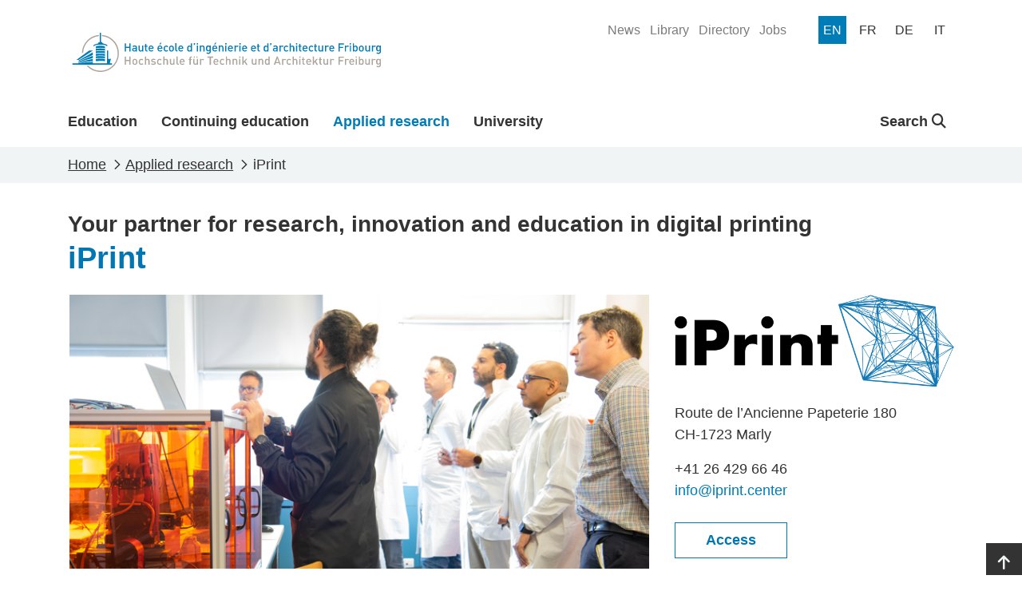

--- FILE ---
content_type: text/html; charset=utf-8
request_url: https://www.heia-fr.ch/en/applied-research/iprint/?tag=Printing%20for%20Electronics
body_size: 13609
content:



<!doctype html>
<html lang="en-US">
<head>

    <!-- Google Tag Manager -->
    <script>
        (function (w, d, s, l, i) {
            w[l] = w[l] || []; w[l].push({
                'gtm.start':
                    new Date().getTime(), event: 'gtm.js'
            }); var f = d.getElementsByTagName(s)[0],
                j = d.createElement(s), dl = l != 'dataLayer' ? '&l=' + l : ''; j.async = true; j.src =
                    'https://www.googletagmanager.com/gtm.js?id=' + i + dl; f.parentNode.insertBefore(j, f);
        })(window, document, 'script', 'dataLayer', 'GTM-5VQBQ95');</script>
    <!-- End Google Tag Manager -->

    <!-- Axeptio Iframe blocker -->
        <script>
                (_axcb = window._axcb || []).push(function(sdk) {
                  sdk.on('cookies:complete', function(choices){
                  document
                    .querySelectorAll('[data-hide-on-vendor-consent]')
                    .forEach(el => {
                      const vendor = el.getAttribute('data-hide-on-vendor-consent');
                      el.style.display = choices[vendor] ? 'none' : 'inherit';
                    });
                  document
                    .querySelectorAll('[data-requires-vendor-consent]')
                    .forEach(el => {
                      const vendor = el.getAttribute('data-requires-vendor-consent');
                      if (choices[vendor]) {
                          if (el.hasAttribute("data-src")){
                                el.setAttribute('src', el.getAttribute('data-src'));
                                
                          }else if(el.hasAttribute("data-vbg")){

                            var vbg = el.getAttribute('data-vbg');

                            var extractStartRegex = new RegExp("t=([0-9]+)");
                            var match = vbg.match(extractStartRegex);
                            var startTime = 0;

                            if (match != undefined && match.length > 1) {
                                startTime = match[1];
                            }

                            el.setAttribute('src', vbg);

                            const videoBackgrounds = new VideoBackgrounds('[data-vbg]', {
                                'play-button': false,
                                'start-at':startTime
                            });

                            var height = el.parentNode.offsetHeight;
                            if(height % 2 != 0){
                                height += 1;
                            }

                            el.setAttribute('style', 'height:' + height + 'px !important');
                                
                            window.addEventListener('resize', function (event) {
                                el.setAttribute('style', 'height:' + el.parentNode.clientHeight + 'px !important');
                            }, true);                                
                          }
                          el.style.display = 'inherit';
                      }else{
                          var parent = el.parentElement;
                          if(parent.getAttribute("src-style")){
                            parent.setAttribute("style", parent.getAttribute("src-style"));
                          }
                      }
                    });
                  });
                });
            </script>
    <!-- End Axeptio Iframe blocker -->
    
    <!-- Full column background image -->
    <script>
        addEventListener("DOMContentLoaded", (event) => {
            document.querySelectorAll('.fullColumnRow[src-style]').forEach(el => {
                var videoChildren = el.querySelectorAll('[data-vbg]')
                if(videoChildren.length <= 0){
                    el.setAttribute("style",el.getAttribute("src-style"))
                }
            });
        })
    </script>
    <!-- End full column background image -->
    <meta http-equiv="X-UA-Compatible" content="IE=edge,chrome=1">
    <meta http-equiv="content-language" content="en-US">
    <meta name="viewport" content="width=device-width, initial-scale=1, shrink-to-fit=no">
    
    <title>Your partner for research, innovation and education in digital printing - HEIA-FR</title>
    <meta name="description" content="">
    <meta name="keywords" content="">
    <meta name="robots" content="all">
    <meta name="google-site-verification" content="-_D5qNQXbzyntNE4x-Vb0jAWpim8wtxNz1rP8nzYX_M" />

    <meta property="og:title" content="Your partner for research, innovation and education in digital printing"><meta property="og:type" content="website"><meta property="og:image" content="https://www.heia-fr.ch/media/4zrfx0oj/logo_heia-fr.svg?width=1200&height=630&v=1d9c9e07b2cc850"><meta property="og:url" content="https://www.heia-fr.ch/en/applied-research/iprint/">

    
    
    <link rel="shortcut icon" href="/favicon/favicon.ico">
    <link rel="apple-touch-icon" sizes="180x180" href="/favicon/apple-touch-icon.png">
    <link rel="icon" type="image/png" sizes="32x32" href="/favicon/favicon-32x32.png">
    <link rel="icon" type="image/png" sizes="16x16" href="/favicon/favicon-16x16.png">
    <link rel="manifest" href="/favicon/site.webmanifest">
    <link rel="mask-icon" color="#0077b4" href="/favicon/safari-pinned-tab.svg">
    <meta name="msapplication-config" content="/favicon/browserconfig.xml" />
    <meta name="msapplication-TileColor" content="#ffffff">
    <meta name="theme-color" content="#ffffff">
    <link rel="stylesheet" type="text/css" href="/bundles/styles.css?v=sne19dKO13zWxcf2ZX0ZGSK5ZNw">

    <link rel="stylesheet" href="/bundles/styles.css?v=sne19dKO13zWxcf2ZX0ZGSK5ZNw" />
    <script src="/bundles/scripts.js?v=JT-VWkKAXwKbBNn02ytr3WQy75g"></script>
    <script src="/bundles/libraries.js?v=9qM0d8AydoqM0e8lfh4_eLh6tWg"></script>

    
    
    
    


</head>
<body>


    <!-- Google Tag Manager (noscript) -->
    <noscript><iframe src="https://www.googletagmanager.com/ns.html?id=GTM-5VQBQ95"
    height="0" width="0" style="display:none;visibility:hidden"></iframe></noscript>
    <!-- End Google Tag Manager (noscript) -->





<header class="page-head d-print-none">
    <div class="container page-head-content">
        <div class="row">
            <div class="col d-flex justify-content-between">
                <nav class="navbar w-100">
                            <a class="navbar-brand site-link mr-auto" href="/en/" name="homepage-link" title="HEIA-FR"><img class="site-link-logo" src="/media/4zrfx0oj/logo_heia-fr.svg" alt="HEIA-FR Logo" /></a>
                    <button class="navbar-toggler collapsed" type="button" data-bs-toggle="collapse" data-bs-target="#navbarSupportedContent" aria-expanded="false" aria-label="Toggle navigation" aria-controls="navbarSupportedContent">
                        <span class="navbar-toggler-icon"></span>
                    </button>
                </nav>
                
                

    <ul class="quicklinks-navigation" role="menu">
            <li class="quicklinks-navigation-item " role="menuitem">
                <a class="quicklinks-navigation-item-link" href="/en/university/news/" title="News">
                    <span>News</span>
                </a>
            </li>
            <li class="quicklinks-navigation-item " role="menuitem">
                <a class="quicklinks-navigation-item-link" href="/en/university/organization-and-services/library/" title="Library">
                    <span>Library</span>
                </a>
            </li>
            <li class="quicklinks-navigation-item " role="menuitem">
                <a class="quicklinks-navigation-item-link" href="/en/university/directory/" title="Directory">
                    <span>Directory</span>
                </a>
            </li>
            <li class="quicklinks-navigation-item " role="menuitem">
                <a class="quicklinks-navigation-item-link" href="/en/university/jobs/" title="Jobs">
                    <span>Jobs</span>
                </a>
            </li>
    </ul>


                

<ul class="language-navigation" role="menu">
            <li class="language-navigation-item" role="menuitem">
                <a class="language-navigation-item-link active" href="/en/applied-research/iprint/?Microsoft.AspNetCore.Http.QueryCollectionInternal" title="en">
                    <span class="language-navigation-item-link-text">
                        en
                    </span>
                </a>
            </li>
            <li class="language-navigation-item" role="menuitem">
                <a class="language-navigation-item-link " href="/fr/recherche-appliquee/iprint/?Microsoft.AspNetCore.Http.QueryCollectionInternal" title="fr">
                    <span class="language-navigation-item-link-text">
                        fr
                    </span>
                </a>
            </li>
            <li class="language-navigation-item" role="menuitem">
                <a class="language-navigation-item-link " href="/de/anwendungsorientierte-forschung/iprint/?Microsoft.AspNetCore.Http.QueryCollectionInternal" title="de">
                    <span class="language-navigation-item-link-text">
                        de
                    </span>
                </a>
            </li>
            <li class="language-navigation-item" role="menuitem">
                <a class="language-navigation-item-link " href="/it/ricerca-applicata/iprint/?Microsoft.AspNetCore.Http.QueryCollectionInternal" title="it">
                    <span class="language-navigation-item-link-text">
                        it
                    </span>
                </a>
            </li>
</ul>
                
            </div>
        </div>
    </div>
    
    
    

<nav class="main-navigation navbar navbar-expand-lg">
    <div class="collapse navbar-collapse" id="navbarSupportedContent">
            <div class="container navbar-container">
                <ul class="navbar-nav mr-auto mainmenu-navigation">
                        <li class="nav-item ">
                            <a class="nav-link" href="/en/education/" title="Education">
                                <div class="nav-link-name-container">
                                    <span class="nav-link-name">Education</span>
                                    <div class="nav-item-name-border"></div>
                                </div>
                            </a>
                        </li>
                        <li class="nav-item ">
                            <a class="nav-link" href="/en/continuing-education/" title="Continuing education">
                                <div class="nav-link-name-container">
                                    <span class="nav-link-name">Continuing education</span>
                                    <div class="nav-item-name-border"></div>
                                </div>
                            </a>
                        </li>
                        <li class="nav-item active">
                            <a class="nav-link" href="/en/applied-research/" title="Applied research">
                                <div class="nav-link-name-container">
                                    <span class="nav-link-name">Applied research</span>
                                    <div class="nav-item-name-border"></div>
                                </div>
                            </a>
                        </li>
                        <li class="nav-item ">
                            <a class="nav-link" href="/en/university/" title="University">
                                <div class="nav-link-name-container">
                                    <span class="nav-link-name">University</span>
                                    <div class="nav-item-name-border"></div>
                                </div>
                            </a>
                        </li>
                </ul>

                
                
    <ul class="navbar-nav globalsearch-navigation">
        <li class="nav-item search-container">
            <a class="nav-link searchButton dropdown-toggle" href="#" role="button" id="globalsearch-navigation-dropdown-btn" title="Search" data-bs-toggle="dropdown" aria-expanded="false">
                
                Search
                <i class="fa-solid fa-magnifying-glass"></i>
            </a>
            <div id="globalsearch-navigation-dropdown-menu" class="dropdown-menu search-panel">
                <div class="container">
                    <form class="search-panel-container system-form--search" action="/en/search-result/" method="get">
                        <input type="text" id="input-query" name="query" class="search-panel-box" placeholder="Search" autofocus />
                        <button type="submit" class="icon-search" />
                    </form>
                </div>
            </div>
        </li>
    </ul>

                

    <ul class="quicklinks-navigation" role="menu">
            <li class="quicklinks-navigation-item " role="menuitem">
                <a class="quicklinks-navigation-item-link" href="/en/university/news/" title="News">
                    <span>News</span>
                </a>
            </li>
            <li class="quicklinks-navigation-item " role="menuitem">
                <a class="quicklinks-navigation-item-link" href="/en/university/organization-and-services/library/" title="Library">
                    <span>Library</span>
                </a>
            </li>
            <li class="quicklinks-navigation-item " role="menuitem">
                <a class="quicklinks-navigation-item-link" href="/en/university/directory/" title="Directory">
                    <span>Directory</span>
                </a>
            </li>
            <li class="quicklinks-navigation-item " role="menuitem">
                <a class="quicklinks-navigation-item-link" href="/en/university/jobs/" title="Jobs">
                    <span>Jobs</span>
                </a>
            </li>
    </ul>

                

<ul class="language-navigation" role="menu">
            <li class="language-navigation-item" role="menuitem">
                <a class="language-navigation-item-link active" href="/en/applied-research/iprint/?Microsoft.AspNetCore.Http.QueryCollectionInternal" title="en">
                    <span class="language-navigation-item-link-text">
                        en
                    </span>
                </a>
            </li>
            <li class="language-navigation-item" role="menuitem">
                <a class="language-navigation-item-link " href="/fr/recherche-appliquee/iprint/?Microsoft.AspNetCore.Http.QueryCollectionInternal" title="fr">
                    <span class="language-navigation-item-link-text">
                        fr
                    </span>
                </a>
            </li>
            <li class="language-navigation-item" role="menuitem">
                <a class="language-navigation-item-link " href="/de/anwendungsorientierte-forschung/iprint/?Microsoft.AspNetCore.Http.QueryCollectionInternal" title="de">
                    <span class="language-navigation-item-link-text">
                        de
                    </span>
                </a>
            </li>
            <li class="language-navigation-item" role="menuitem">
                <a class="language-navigation-item-link " href="/it/ricerca-applicata/iprint/?Microsoft.AspNetCore.Http.QueryCollectionInternal" title="it">
                    <span class="language-navigation-item-link-text">
                        it
                    </span>
                </a>
            </li>
</ul>


            </div>
        </div>
</nav>

    
    
</header>

<main class="page-main">
    

<article class="pl-contentPage color-0077B3">
    <header>
        

<nav class="page-breadcrumb" aria-label="breadcrumb">
    <div class="container">
            <ol class="breadcrumb" itemscope itemtype="https://schema.org/BreadcrumbList">
                <li class="breadcrumb-item" itemprop="itemListElement" itemscope itemtype="https://schema.org/ListItem">
                    <a class="breadcrumb-item-link" href="/en/" title="Home" itemtype="https://schema.org/Thing" itemprop="item">
                        <span itemprop="name">Home</span>
                    </a>
                    <meta itemprop="position" content="1" />
                </li>
                <li class="breadcrumb-item" itemprop="itemListElement" itemscope itemtype="https://schema.org/ListItem">
                    <a class="breadcrumb-item-link" href="/en/applied-research/" title="Applied research" itemtype="https://schema.org/Thing" itemprop="item">
                        <span itemprop="name">Applied research</span>
                    </a>
                    <meta itemprop="position" content="2" />
                </li>

                <li class="breadcrumb-item active" aria-current="page"  itemprop="itemListElement" itemscope itemtype="https://schema.org/ListItem">
                    <span itemprop="name">iPrint</span>
                    <meta itemprop="position" content="3" />
                </li>
            </ol>
    </div>
</nav>
    </header>
    

<div class="container-fluid p-0">
        <div class="col">
            <div class="container">
                

<div class="">
    <div class="col page-header">
        <h1 class="title with-teaser">Your partner for research, innovation and education in digital printing<br /><span class="teaser">iPrint</span></h1>
    </div>
</div>

            </div>
        </div>
        



<div class="umb-block-grid"
     data-grid-columns="12;"
     style="--umb-block-grid--grid-columns: 12;">
    
<div class="umb-block-grid__layout-container">
            <div
                class="umb-block-grid__layout-item"
                data-col-span="12"
                data-row-span="1"
                style=" --umb-block-grid--item-column-span: 12; --umb-block-grid--item-row-span: 1; ">

<section class="twoColumnRow twoColumnRowTwoTierOneTier ">
    <div class="container ">
        <div class="row">
        
<div class="umb-block-grid__area-container"
     style="--umb-block-grid--area-grid-columns: 12;">

<div class="umb-block-grid__area"
     data-area-col-span="8"
     data-area-row-span="1"
     data-area-alias="first"
     style="--umb-block-grid--grid-columns: 8;--umb-block-grid--area-column-span: 8; --umb-block-grid--area-row-span: 1;">
    
<div class="umb-block-grid__layout-container">
            <div
                class="umb-block-grid__layout-item"
                data-col-span="8"
                data-row-span="1"
                style=" --umb-block-grid--item-column-span: 8; --umb-block-grid--item-row-span: 1; ">


<div class="cp-carousel">
   

            <div class="owl-carousel owl-theme no-nav" data-autoplay="True" data-autoplay-interval="4000">


<div class="item">
    <div class="content">
        <img class="img" src="/media/wlrfuk1t/2023_01_31_iprint_020.jpg?width=768&amp;height=363&amp;v=1db709ee27c4420" alt="2023 01 31 Iprint 020 (1)" />
    </div>
    <div class="wrapper-title animate-nolabel">
    </div>
</div>


<div class="item">
    <div class="content">
        <img class="img" src="/media/qrwe33f1/iprint-itc-130624-016-heia-fr-scom-gd-2024.jpg?rxy=0.509325681492109,0.4212508140242133&amp;width=768&amp;height=363&amp;v=1db52c069526e90" alt="Iprint ITC 130624 016@HEIA FR SCOM GD 2024" />
    </div>
    <div class="wrapper-title animate-nolabel">
    </div>
</div>


<div class="item">
    <div class="content">
        <img class="img" src="/media/yellt4mz/2023_01_31_iprint_053.jpg?width=768&amp;height=363&amp;v=1db709eea8092c0" alt="2023 01 31 Iprint 053" />
    </div>
    <div class="wrapper-title animate-nolabel">
    </div>
</div>


<div class="item">
    <div class="content">
        <img class="img" src="/media/w4mlttu5/2023_11_24_iprint_027.jpg?width=768&amp;height=363&amp;v=1da75fc25e11f90" alt="2023 11 24 Iprint 027" />
    </div>
    <div class="wrapper-title animate-nolabel">
    </div>
</div>
            </div>

    <link rel="stylesheet" type="text/css" href="/bundles/cp-carousel/styles.css?v=n-pn7OvgkmPnjwDLdCPqAtdIcMI">
</div>                    </div>
</div>

</div>

<div class="umb-block-grid__area"
     data-area-col-span="4"
     data-area-row-span="1"
     data-area-alias="second"
     style="--umb-block-grid--grid-columns: 4;--umb-block-grid--area-column-span: 4; --umb-block-grid--area-row-span: 1;">
    
<div class="umb-block-grid__layout-container">
            <div
                class="umb-block-grid__layout-item"
                data-col-span="4"
                data-row-span="1"
                style=" --umb-block-grid--item-column-span: 4; --umb-block-grid--item-row-span: 1; ">

        <div class="cp-image d-lg-block  ">
                <img src="/media/q5llrhs4/logo_iprint_black-letters_cube-blue.png?width=1200&amp;v=1db3107a1ba39f0" class="img-fluid" alt="Logo Iprint Black Letters Cube Blue" style="padding-top:0px;padding-left:0px;padding-right:0px;padding-bottom:20px">


        </div>



<div class="cp-rte">
    <p>Route de l’Ancienne Papeterie 180<br>CH-1723 Marly</p>
<p>+41 26 429 66 46<br><a href="mailto:info@iprint.center">info@iprint.center</a>&nbsp;</p>
<p><a rel="noopener" href="/en/applied-research/iprint/about-us/access/" target="_blank" title="Access" class="sm-btn-wblue" data-anchor="#">Access</a></p>
</div>


                    </div>
</div>

</div>
</div>

        </div>
    </div>
</section>


<section
    class="fullColumnRow  "
        >
    
    <div class="container">
        <div class="row">
            
<div class="umb-block-grid__area-container"
     style="--umb-block-grid--area-grid-columns: 12;">

<div class="umb-block-grid__area"
     data-area-col-span="12"
     data-area-row-span="1"
     data-area-alias="center"
     style="--umb-block-grid--grid-columns: 12;--umb-block-grid--area-column-span: 12; --umb-block-grid--area-row-span: 1;">
    
<div class="umb-block-grid__layout-container">
            <div
                class="umb-block-grid__layout-item"
                data-col-span="12"
                data-row-span="1"
                style=" --umb-block-grid--item-column-span: 12; --umb-block-grid--item-row-span: 1; ">

<div class="cp-rte">
    <p class="headline">iPrint’s identity and uniqueness is the state-of-the-art combination of sound knowledge, unrivalled experience, cutting-edge infrastructure and an extensive network necessary for efficient inkjet-based digital production. iPrint finds innovative solutions at every step of the digital production process, from the material to the final product.</p>
</div>




<div class="cp-featureLinks">
    
    <div class="feature-links-container rows">
            <div class="feature-links-item">
                <div class="feature-links-item-content ">
                    <div class="feature-links-item-image">
                            <a href="/en/applied-research/iprint/research-areas/" title="Research areas">
                                <img class="img-fluid" alt="Research areas" src="/media/54anfze4/iprint-research-areas.png?rmode=max&amp;v=1db310beb94f250" />
                            </a>
                    </div>

                    <h3 class="feature-links-item-title"> Research areas</h3>
                        <div class="feature-links-item-description">When today&#x2019;s inkjet technologies are not enough to fulfil the requirements of a given process, iPrint will make the impossible possible through innovative technology developments. Besides, we are developing and optimizing inkjet-based digital printing processes in a variety of domains.</div>
                        <a class="feature-links-item-link" href="/en/applied-research/iprint/research-areas/" title="Research areas">Learn more</a>
                </div>
            </div>
            <div class="feature-links-item">
                <div class="feature-links-item-content ">
                    <div class="feature-links-item-image">
                            <a href="/en/applied-research/iprint/inkjet-training-center/" title="Inkjet Training Center">
                                <img class="img-fluid" alt="Inkjet Training Center" src="/media/wsmlfox0/cream-minimalist-about-me-work-together-instagram-story.png?rmode=max&amp;v=1db310c25749ed0" />
                            </a>
                    </div>

                    <h3 class="feature-links-item-title"> Inkjet Training Center</h3>
                        <div class="feature-links-item-description">Inside our facilities in Marly, Switzerland, the Inkjet Training Center offers hands-on fundamental and advanced classes to participants coming from all over the world. </div>
                        <a class="feature-links-item-link" href="/en/applied-research/iprint/inkjet-training-center/" title="Inkjet Training Center">Learn more</a>
                </div>
            </div>
    </div>
    

    <link rel="stylesheet" type="text/css" href="/bundles/cp-featureLinks/styles.css?v=n7RYpZFattsoXtyo7IzysnfL6Pg" />
</div>                    </div>
</div>

</div>
</div>

        </div>
    </div>
</section>


<section
    class="fullColumnRow grid-bg-color-2 "
        >
    
    <div class="container">
        <div class="row">
            
<div class="umb-block-grid__area-container"
     style="--umb-block-grid--area-grid-columns: 12;">

<div class="umb-block-grid__area"
     data-area-col-span="12"
     data-area-row-span="1"
     data-area-alias="center"
     style="--umb-block-grid--grid-columns: 12;--umb-block-grid--area-column-span: 12; --umb-block-grid--area-row-span: 1;">
    
<div class="umb-block-grid__layout-container">
            <div
                class="umb-block-grid__layout-item"
                data-col-span="12"
                data-row-span="1"
                style=" --umb-block-grid--item-column-span: 12; --umb-block-grid--item-row-span: 1; ">


<div class="cp-linksCards">

    
    <ul 
        class="cards-list row
        
        "
    >


<li class="cards-list-card"

>
        <a class="cards-list-card-content " href="/en/applied-research/iprint/project-portfolio/" title="Project portfolio" target="" rel="">


            <div class="cards-list-card-name-container">
                <span class="cards-list-card-name">Project Portfolio</span>
            </div>

            <div class="cards-list-card-separator"></div>




            <div class="cards-list-card-footer-container-empty"></div>


        </a>
</li>


<li class="cards-list-card"

>
        <a class="cards-list-card-content " href="/en/applied-research/iprint/equipment/" title="Equipment" target="" rel="">


            <div class="cards-list-card-name-container">
                <span class="cards-list-card-name">Equipment</span>
            </div>

            <div class="cards-list-card-separator"></div>




            <div class="cards-list-card-footer-container-empty"></div>


        </a>
</li>


<li class="cards-list-card"

>
        <a class="cards-list-card-content " href="/en/applied-research/iprint/publications/" title="Publications" target="" rel="">


            <div class="cards-list-card-name-container">
                <span class="cards-list-card-name">Publications</span>
            </div>

            <div class="cards-list-card-separator"></div>




            <div class="cards-list-card-footer-container-empty"></div>


        </a>
</li>


<li class="cards-list-card"

>
        <a class="cards-list-card-content " href="/en/applied-research/iprint/about-us/" title="About us" target="" rel="">


            <div class="cards-list-card-name-container">
                <span class="cards-list-card-name">About us</span>
            </div>

            <div class="cards-list-card-separator"></div>




            <div class="cards-list-card-footer-container-empty"></div>


        </a>
</li>
    </ul>


    <link rel="stylesheet" type="text/css" href="/bundles/cp-linksCards/styles.css?v=LeiqGnlkbcuwYmuI7POzonVRdVA">

</div>                    </div>
</div>

</div>
</div>

        </div>
    </div>
</section>


<section
    class="fullColumnRow  "
        >
    
    <div class="container">
        <div class="row">
            
<div class="umb-block-grid__area-container"
     style="--umb-block-grid--area-grid-columns: 12;">

<div class="umb-block-grid__area"
     data-area-col-span="12"
     data-area-row-span="1"
     data-area-alias="center"
     style="--umb-block-grid--grid-columns: 12;--umb-block-grid--area-column-span: 12; --umb-block-grid--area-row-span: 1;">
    
<div class="umb-block-grid__layout-container">
            <div
                class="umb-block-grid__layout-item"
                data-col-span="12"
                data-row-span="1"
                style=" --umb-block-grid--item-column-span: 12; --umb-block-grid--item-row-span: 1; ">

<div class="cp-rte">
    <h2 style="text-align: center;">Our missions &amp; services</h2>
<p style="text-align: center;" class="headline">Are you interested in future digital manufacturing opportunities? Do you think inkjet could revolutionize your business? Do you already use inkjet but need the help of an expert? Do you want to co-create the future of inkjet?</p>
<p style="text-align: center;" class="headline">iPrint is here to support you!</p>
<p style="text-align: center;" class="headline">Our mission is to provide support to optimize the use of the inkjet and other digital printing technologies, as well as to innovate such technologies themselves to make tomorrow’s digital production possible.&nbsp;</p>
<p style="text-align: center;" class="headline">If you have any questions or if you want to collaborate with iPrint, <a rel="noopener" href="mailto:info@iprint.center" target="_blank">contact us here.</a></p>
<p style="text-align: center;"><a href="/en/applied-research/iprint/how-to-work-with-us/" title="How to work with us" class="md-btn-blue" data-anchor="#">How to work with us</a></p>
<p style="text-align: center;"><a href="/en/applied-research/iprint/digital-manufacturing/" title="Digital manufacturing" class="md-btn-wblue" data-anchor="#">Digital Manufacturing</a></p>
</div>


                    </div>
</div>

</div>
</div>

        </div>
    </div>
</section>


<section
    class="fullColumnRow  min-height-medium"
        >
        <div data-vbg="https://www.youtube.com/watch?v=9sseFJSObJc&amp;t=15s" data-requires-vendor-consent="youtube" data-vbg-no-cookie="true" data-vbg-muted="true"></div>
    
    <div class="container">
        <div class="row">
            
<div class="umb-block-grid__area-container"
     style="--umb-block-grid--area-grid-columns: 12;">

<div class="umb-block-grid__area"
     data-area-col-span="12"
     data-area-row-span="1"
     data-area-alias="center"
     style="--umb-block-grid--grid-columns: 12;--umb-block-grid--area-column-span: 12; --umb-block-grid--area-row-span: 1;">
    
</div>
</div>

        </div>
    </div>
</section>


<section
    class="fullColumnRow  "
        >
    
    <div class="container">
        <div class="row">
            
<div class="umb-block-grid__area-container"
     style="--umb-block-grid--area-grid-columns: 12;">

<div class="umb-block-grid__area"
     data-area-col-span="12"
     data-area-row-span="1"
     data-area-alias="center"
     style="--umb-block-grid--grid-columns: 12;--umb-block-grid--area-column-span: 12; --umb-block-grid--area-row-span: 1;">
    
<div class="umb-block-grid__layout-container">
            <div
                class="umb-block-grid__layout-item"
                data-col-span="12"
                data-row-span="1"
                style=" --umb-block-grid--item-column-span: 12; --umb-block-grid--item-row-span: 1; ">

<div class="cp-rte">
    <p style="text-align: center;"><em>Video: iPrint SIP4.0 technology - <a rel="noopener" href="https://library.imaging.org/AdvInkjetTech/articles/1/1/5?ln=fr" target="_blank" data-anchor="?ln=fr">Piezoelectric-based monitoring of pressure variations in inkjet printhead</a></em></p>
</div>


                    </div>
</div>

</div>
</div>

        </div>
    </div>
</section>


<section
    class="fullColumnRow  "
        >
    
    <div class="container">
        <div class="row">
            
<div class="umb-block-grid__area-container"
     style="--umb-block-grid--area-grid-columns: 12;">

<div class="umb-block-grid__area"
     data-area-col-span="12"
     data-area-row-span="1"
     data-area-alias="center"
     style="--umb-block-grid--grid-columns: 12;--umb-block-grid--area-column-span: 12; --umb-block-grid--area-row-span: 1;">
    
<div class="umb-block-grid__layout-container">
            <div
                class="umb-block-grid__layout-item"
                data-col-span="12"
                data-row-span="1"
                style=" --umb-block-grid--item-column-span: 12; --umb-block-grid--item-row-span: 1; ">

<div class="cp-rte">
    <h2 style="text-align: center;">Partners</h2>
</div>




<div class="container">
    <div class="cp-imageLinks">

            <a href="https://www.aewa.de/index.php/de/" target="_blank" title="Aewa" class="link-item">
                <img class="img-fluid" alt="Aewa" src="/media/icpptd2z/aewalogo.png?rmode=max&amp;width=200&amp;height=200&amp;v=1db3c2d4f51fe10" />
            </a>
            <a href="https://www.anton-paar.com/ch-de/produkte/?utm_source=google&amp;utm_medium=cpc&amp;utm_campaign=CH_BRAND_DE&amp;utm_content=C-00069550&amp;gad_source=1&amp;gclid=Cj0KCQiA0fu5BhDQARIsAMXUBOLo7sRQaOyvhRO1ZiZ38m5uAM8iGtnjHzfN5loyjrAvmCglWlvIOvkaAmMKEALw_wcB" target="_blank" title="Anton Paar" class="link-item">
                <img class="img-fluid" alt="Anton Paar" src="/media/5hiccz0r/antonpaar.jpg?rmode=max&amp;width=200&amp;height=200&amp;v=1db3c2da30c0370" />
            </a>
            <a href="https://www.artiencegroup.com/en/" target="_blank" title="artience" class="link-item">
                <img class="img-fluid" alt="artience" src="/media/alehwvpr/artience.png?rmode=max&amp;width=200&amp;height=200&amp;v=1db709924851410" />
            </a>
            <a href="https://www.beckhoff.com/fr-ch/" target="_blank" title="Beckhoff" class="link-item">
                <img class="img-fluid" alt="Beckhoff" src="/media/c3kmn2xk/beckhoff.png?rmode=max&amp;width=200&amp;height=200&amp;v=1db3c2ddb47c3f0" />
            </a>
            <a href="https://www.chemstream.be/" target="_blank" title="Chemstream" class="link-item">
                <img class="img-fluid" alt="Chemstream" src="/media/y1mdcmr1/cs_logo.png?rmode=max&amp;width=200&amp;height=200&amp;v=1db3c2dfb0a9050" />
            </a>
            <a href="https://www.mankiewicz.com/en/markets/cyconjet-industrial-uv-inks" target="_blank" title="Cyconjet" class="link-item">
                <img class="img-fluid" alt="Cyconjet" src="/media/kz4mjt23/cyconjet.png?rmode=max&amp;width=200&amp;height=200&amp;v=1db3c2e2c2d73a0" />
            </a>
            <a href="https://www.dataphysics-instruments.com/" target="_blank" title="Dataphysics" class="link-item">
                <img class="img-fluid" alt="Dataphysics" src="/media/0nup5mjq/dataphysics.png?rmode=max&amp;width=200&amp;height=200&amp;v=1db611c1f377bb0" />
            </a>
            <a href="https://droptimize.ch/wp/" target="_blank" title="Droptimize" class="link-item">
                <img class="img-fluid" alt="Droptimize" src="/media/qztb52mi/droptimize-logo.png?rmode=max&amp;width=200&amp;height=200&amp;v=1db611c3b43a8b0" />
            </a>
            <a href="https://corporate.epson/en/" target="_blank" title="Epson" class="link-item">
                <img class="img-fluid" alt="Epson" src="/media/elwcr2vu/epson_logo-svg.png?rmode=max&amp;width=200&amp;height=200&amp;v=1db611c791f3af0" />
            </a>
            <a href="https://www.fujifilm.com/us/en/about/region/affiliates/dimatix" target="_blank" title="Fujifilm Dimatix" class="link-item">
                <img class="img-fluid" alt="Fujifilm Dimatix" src="/media/4vxljhtu/fujifilmdimatix.jpg?rmode=max&amp;width=200&amp;height=200&amp;v=1db611d3efceab0" />
            </a>
            <a href="https://www.globalinkjetsystems.com/" target="_blank" title="Global Inkjet System" class="link-item">
                <img class="img-fluid" alt="Global Inkjet System" src="/media/pk1f0bmu/gis.png?rmode=max&amp;width=200&amp;height=200&amp;v=1db611d955b5c20" />
            </a>
            <a href="https://www.globalgraphics.com/" target="_blank" title="Global Graphics" class="link-item">
                <img class="img-fluid" alt="Global Graphics" src="/media/pgldyy4o/globalgraphicsoftware.png?rmode=max&amp;width=200&amp;height=200&amp;v=1db611dc539b180" />
            </a>
            <a href="https://hakko-eightron.com/inkjet/" target="_blank" title="HAKKO Corporation" class="link-item">
                <img class="img-fluid" alt="HAKKO Corporation" src="/media/dutdusht/hakko_nce-logo_july-25-2025.jpg?rmode=max&amp;width=200&amp;height=200&amp;v=1dc0567fc1139f0" />
            </a>
            <a href="https://imagexpert.com/" target="_blank" title="ImageXpert" class="link-item">
                <img class="img-fluid" alt="ImageXpert" src="/media/3f5jhbyw/imagexpert.jpg?rmode=max&amp;width=200&amp;height=200&amp;v=1db611df27cc290" />
            </a>
            <a href="https://www.theimagingsource.com/en-us/" target="_blank" title="Imaging Source" class="link-item">
                <img class="img-fluid" alt="Imaging Source" src="/media/vfbkgpbd/imagingsource.jpg?rmode=max&amp;width=200&amp;height=200&amp;v=1db611e11033e60" />
            </a>
            <a href="https://www.inkatronic.com/" target="_blank" title="Inkatronic" class="link-item">
                <img class="img-fluid" alt="Inkatronic" src="/media/4qdfhxqx/inkatronic_logo.png?rmode=max&amp;width=200&amp;height=200&amp;v=1db611e52a52770" />
            </a>
            <a href="https://www.istintech.com/fr/" target="_blank" title="IST Intech" class="link-item">
                <img class="img-fluid" alt="IST Intech" src="/media/pm4p2op5/istintech.png?rmode=max&amp;width=200&amp;height=200&amp;v=1db611e7851c6e0" />
            </a>
            <a href="https://www.kao.com/global/en/" target="_blank" title="Kao" class="link-item">
                <img class="img-fluid" alt="Kao" src="/media/qtldchxl/kao.png?rmode=max&amp;width=200&amp;height=200&amp;v=1db611f29ed7570" />
            </a>
            <a href="https://knf.com/en/ch" target="_blank" title="KNF" class="link-item">
                <img class="img-fluid" alt="KNF" src="/media/4dapaqwe/knf_logo.png?rmode=max&amp;width=200&amp;height=200&amp;v=1db611f9a0179b0" />
            </a>
            <a href="https://www.konicaminolta.com/global-en/inkjethead/index.html" target="_blank" title="Konica Minolta" class="link-item">
                <img class="img-fluid" alt="Konica Minolta" src="/media/1wsahp0i/konica_minolta.png?rmode=max&amp;width=200&amp;height=200&amp;v=1db611fc0b80f10" />
            </a>
            <a href="https://germany.kyocera.com/" target="_blank" title="Kyocera" class="link-item">
                <img class="img-fluid" alt="Kyocera" src="/media/eaokeoyp/01_brandsymbol_color.png?rmode=max&amp;width=200&amp;height=200&amp;v=1dc5a04a796f710" />
            </a>
            <a href="https://www.markem-imaje.com/fr" target="_blank" title="Markem-Imaje" class="link-item">
                <img class="img-fluid" alt="Markem-Imaje" src="/media/cquoardy/markem_imaje_logo_v_rgb.png?rmode=max&amp;width=200&amp;height=200&amp;v=1db6120020632d0" />
            </a>
            <a href="https://www.meteorinkjet.com/" target="_blank" title="Meteor" class="link-item">
                <img class="img-fluid" alt="Meteor" src="/media/qqncubkd/meteor.png?rmode=max&amp;width=200&amp;height=200&amp;v=1db6120479115e0" />
            </a>
            <a href="https://neatjetprinting.com/" target="_blank" title="Neatjet" class="link-item">
                <img class="img-fluid" alt="Neatjet" src="/media/atof11u5/neatjet-logo.png?rmode=max&amp;width=200&amp;height=200&amp;v=1db6120659b0eb0" />
            </a>
            <a href="https://www.optimaeinnovations.com/" target="_blank" title="Optimae" class="link-item">
                <img class="img-fluid" alt="Optimae" src="/media/gmomkpns/optimaelogo_compliant-01.jpg?rmode=max&amp;width=200&amp;height=200&amp;v=1dba7e029070380" />
            </a>
            <a href="https://www.pall.com/" target="_blank" title="Pall Corporation" class="link-item">
                <img class="img-fluid" alt="Pall Corporation" src="/media/kw3fjtxz/pallcorporation.jpg?rmode=max&amp;width=200&amp;height=200&amp;v=1db6120a1be90b0" />
            </a>
            <a href="https://www.panasonic.com/global/company/ppe/" target="_blank" title="Panasonic Production Engineering" class="link-item">
                <img class="img-fluid" alt="Panasonic Production Engineering" src="/media/gq5akukz/panasonicdjk.png?rmode=max&amp;width=200&amp;height=200&amp;v=1dbef2bd64b8fb0" />
            </a>
            <a href="https://www.personasytecnologia.com/en/" target="_blank" title="People &amp; Technology" class="link-item">
                <img class="img-fluid" alt="People &amp; Technology" src="/media/x0fivdzl/peopletechnology.png?rmode=max&amp;width=200&amp;height=200&amp;v=1db6120c913d710" />
            </a>
            <a href="https://phoseon.com/fr/" target="_blank" title="Phoseon" class="link-item">
                <img class="img-fluid" alt="Phoseon" src="/media/ljyjg0yh/phoseon.jpg?rmode=max&amp;width=200&amp;height=200&amp;v=1db6120f6f60e50" />
            </a>
            <a href="https://www.quantica.io/" target="_blank" title="Quantica" class="link-item">
                <img class="img-fluid" alt="Quantica" src="/media/bqgpnhkv/quantica_logo_2024_blacktext_colorlogo.png?rmode=max&amp;width=200&amp;height=200&amp;v=1db61b8cb3d4ab0" />
            </a>
            <a href="https://www.ricoh.com/" target="_blank" title="Ricoh" class="link-item">
                <img class="img-fluid" alt="Ricoh" src="/media/e1qdqcd3/ricoh.png?rmode=max&amp;width=200&amp;height=200&amp;v=1db61b8ea12a9d0" />
            </a>
            <a href="https://seiko-instruments.de/fr/" target="_blank" title="Seiko Instruments" class="link-item">
                <img class="img-fluid" alt="Seiko Instruments" src="/media/qpydegeg/seikoinstruments.jpg?rmode=max&amp;width=200&amp;height=200&amp;v=1db61b912d0a7f0" />
            </a>
            <a href="https://www.siegwerk.com/en/home.html" target="_blank" title="Siegwerk" class="link-item">
                <img class="img-fluid" alt="Siegwerk" src="/media/4albzzwt/siegwerk.jpg?rmode=max&amp;width=200&amp;height=200&amp;v=1db61b942beb4c0" />
            </a>
            <a href="https://www.smc.eu/fr-ch" target="_blank" title="SMC" class="link-item">
                <img class="img-fluid" alt="SMC" src="/media/p0ml5rye/smc_corporation.png?rmode=max&amp;width=200&amp;height=200&amp;v=1db61b973be7fb0" />
            </a>
            <a href="https://www.specialistprinting.com/" target="_blank" title="Specialist Printing Worldwide" class="link-item">
                <img class="img-fluid" alt="Specialist Printing Worldwide" src="/media/mhuhxqta/specialist-printing.jpg?rmode=max&amp;width=200&amp;height=200&amp;v=1db61b99b514440" />
            </a>
            <a href="https://www.spider-jet.it/en" target="_blank" title="Spider-jet" class="link-item">
                <img class="img-fluid" alt="Spider-jet" src="/media/gx5dqvdx/spider-jet.png?rmode=max&amp;width=200&amp;height=200&amp;v=1db61b9b70eb500" />
            </a>
            <a href="https://trijet.co.uk/" target="_blank" title="Trijet" class="link-item">
                <img class="img-fluid" alt="Trijet" src="/media/hhvpwijd/trijet.jpg?rmode=max&amp;width=200&amp;height=200&amp;v=1db61ba7d8d1190" />
            </a>
            <a href="https://www.polytype.com/wifag-polytype-group/" target="_blank" title="Wifag Polytype" class="link-item">
                <img class="img-fluid" alt="Wifag Polytype" src="/media/tefhpskx/wifagpolytype.jpg?rmode=max&amp;width=200&amp;height=200&amp;v=1db61baa389f3e0" />
            </a>

    <link rel="stylesheet" type="text/css" href="/bundles/cp-imageLinks/styles.css?v=cdWsIa4yqo8rn6xqTBNByW3P9X8">
    </div>
</div>                    </div>
</div>

</div>
</div>

        </div>
    </div>
</section>


<section
    class="fullColumnRow grid-bg-color-2 "
        >
    
    <div class="container">
        <div class="row">
            
<div class="umb-block-grid__area-container"
     style="--umb-block-grid--area-grid-columns: 12;">

<div class="umb-block-grid__area"
     data-area-col-span="12"
     data-area-row-span="1"
     data-area-alias="center"
     style="--umb-block-grid--grid-columns: 12;--umb-block-grid--area-column-span: 12; --umb-block-grid--area-row-span: 1;">
    
<div class="umb-block-grid__layout-container">
            <div
                class="umb-block-grid__layout-item"
                data-col-span="12"
                data-row-span="1"
                style=" --umb-block-grid--item-column-span: 12; --umb-block-grid--item-row-span: 1; ">

<div class="cp-rte">
    <p style="text-align: center;"><a rel="noopener" href="https://www.linkedin.com/company/iprintcenter/" target="_blank" class="xl-btn-wblue xl-btn-blue">News &amp; Events</a></p>
</div>


                    </div>
</div>

</div>
</div>

        </div>
    </div>
</section>
                    </div>
</div>

</div>


<script src="/bundles/pl-contentPage/scripts.js?v=NfjF5WYemLC17crPyBrZM91wKrQ"></script>

</div>





</article>


<link rel="stylesheet" type="text/css" href="/bundles/pl-contentPage/styles.css?v=NPGnhxLVsS1VMJTMfCEL4_dDEds">
</main>




<div class="page-top-link-container d-print-none">
    <a class="page-top-link" href="#" aria-label="Go to top" title="Go to top">
        <i class="fa-solid fa-arrow-up"></i>
    </a>
</div>
<footer class="page-foot d-print-none">
    <div class="page-foot-container  umbgrid-footer">
        <div class="container">
            <div class="row">
                <div class="col-12 col-md-6 col-md-12 col-lg-3 bordered">
                    <div class="row">
                        <div class="col-12  col-sm-6 col-lg-12 ">
                            <p style="white-space:pre-line;">School of Engineering and  Architecture of Fribourg</p>
                            <p style="white-space:pre-line;">Bd de P&#xE9;rolles 80&#xA;CH-1700 Fribourg</p>
                        </div>
                        <div class="col-12 col-sm-6 col-lg-12 ">
                            <p>
                                <a href="tel:&#x2B;41264296611" title="Phone of HEIA-FR">&#x2B;41 26 429 66 11</a><br />
                                <a href="mailto:info@hefr.ch" title="Email of HEIA-FR">info@hefr.ch</a>
                            </p>
                                <ul class="socialLinks">
                                        <li class="socialLinks-item">
                                            <a href="https://www.facebook.com/heiafr.htafr" title="https://www.facebook.com/heiafr.htafr" class="socialLinks-item-link" target="_blank" rel="noreferrer" aria-label="Link to https://www.facebook.com/heiafr.htafr">
                                                <i class="socialLinks-item-icon fa-brands fa-square-facebook"></i>
                                            </a>
                                        </li>
                                        <li class="socialLinks-item">
                                            <a href="https://www.linkedin.com/school/heiafr/" title="https://www.linkedin.com/school/heiafr/" class="socialLinks-item-link" target="_blank" rel="noreferrer" aria-label="Link to https://www.linkedin.com/school/heiafr/">
                                                <i class="socialLinks-item-icon fa-brands fa-linkedin"></i>
                                            </a>
                                        </li>
                                        <li class="socialLinks-item">
                                            <a href="https://www.instagram.com/heiafr/" title="https://www.instagram.com/heiafr/" class="socialLinks-item-link" target="_blank" rel="noreferrer" aria-label="Link to https://www.instagram.com/heiafr/">
                                                <i class="socialLinks-item-icon fa-brands fa-instagram"></i>
                                            </a>
                                        </li>
                                        <li class="socialLinks-item">
                                            <a href="https://www.youtube.com/user/eiafr" title="https://www.youtube.com/user/eiafr" class="socialLinks-item-link" target="_blank" rel="noreferrer" aria-label="Link to https://www.youtube.com/user/eiafr">
                                                <i class="socialLinks-item-icon fa-brands fa-youtube"></i>
                                            </a>
                                        </li>
                                        <li class="socialLinks-item">
                                            <a href="https://www.tiktok.com/@heiafr" title="https://www.tiktok.com/@heiafr" class="socialLinks-item-link" target="_blank" rel="noreferrer" aria-label="Link to https://www.tiktok.com/@heiafr">
                                                <i class="socialLinks-item-icon fa-brands fa-tiktok"></i>
                                            </a>
                                        </li>
                                </ul>

                        </div>
                    </div>
                </div>
                <div class="col-12 col-md-12 col-lg-7 middle">
                    
<div class="umb-block-grid"
     data-grid-columns="12;"
     style="--umb-block-grid--grid-columns: 12;">
    
<div class="umb-block-grid__layout-container">
            <div
                class="umb-block-grid__layout-item"
                data-col-span="12"
                data-row-span="1"
                style=" --umb-block-grid--item-column-span: 12; --umb-block-grid--item-row-span: 1; ">

<section class="threeColumnRow">
    <div class="container">
        
<div class="umb-block-grid__area-container"
     style="--umb-block-grid--area-grid-columns: 12;">

<div class="umb-block-grid__area"
     data-area-col-span="4"
     data-area-row-span="1"
     data-area-alias="first"
     style="--umb-block-grid--grid-columns: 4;--umb-block-grid--area-column-span: 4; --umb-block-grid--area-row-span: 1;">
    
<div class="umb-block-grid__layout-container">
            <div
                class="umb-block-grid__layout-item"
                data-col-span="4"
                data-row-span="1"
                style=" --umb-block-grid--item-column-span: 4; --umb-block-grid--item-row-span: 1; ">


<div class="cp-linksSimpleList">
    
    

    <div class="links">
        <ul class="links-list">
                    <li class="links-item ">
                        
    <a class="links-link" href="/en/education/bachelor/architecture/" title="Architecture" rel="" >
        <span class="links-name">Architecture</span><span class="d-none d-print-block"> : /en/education/bachelor/architecture/</span>
    </a>

                    </li>
                    <li class="links-item ">
                        
    <a class="links-link" href="/en/education/bachelor/chemistry/" title="Chemistry" rel="" >
        <span class="links-name">Chemistry</span><span class="d-none d-print-block"> : /en/education/bachelor/chemistry/</span>
    </a>

                    </li>
                    <li class="links-item ">
                        
    <a class="links-link" href="/en/education/bachelor/civil-engineering/" title="Civil Engineering" rel="" >
        <span class="links-name">Civil Engineering</span><span class="d-none d-print-block"> : /en/education/bachelor/civil-engineering/</span>
    </a>

                    </li>
                    <li class="links-item ">
                        
    <a class="links-link" href="/en/education/bachelor/electrical-engineering/" title="Electrical Engineering" rel="" >
        <span class="links-name">Electrical Engineering</span><span class="d-none d-print-block"> : /en/education/bachelor/electrical-engineering/</span>
    </a>

                    </li>
                    <li class="links-item ">
                        
    <a class="links-link" href="/en/education/bachelor/mechanical-engineering/" title="Mechanical Engineering" rel="" >
        <span class="links-name">Mechanical Engineering</span><span class="d-none d-print-block"> : /en/education/bachelor/mechanical-engineering/</span>
    </a>

                    </li>
                    <li class="links-item ">
                        
    <a class="links-link" href="/en/education/bachelor/computer-science-and-communication-systems/" title="Computer science and communication systems" rel="" >
        <span class="links-name">Computer science and communication systems</span><span class="d-none d-print-block"> : /en/education/bachelor/computer-science-and-communication-systems/</span>
    </a>

                    </li>
        </ul>
    </div>

    
</div>                    </div>
</div>

</div>

<div class="umb-block-grid__area"
     data-area-col-span="4"
     data-area-row-span="1"
     data-area-alias="second"
     style="--umb-block-grid--grid-columns: 4;--umb-block-grid--area-column-span: 4; --umb-block-grid--area-row-span: 1;">
    
<div class="umb-block-grid__layout-container">
            <div
                class="umb-block-grid__layout-item"
                data-col-span="4"
                data-row-span="1"
                style=" --umb-block-grid--item-column-span: 4; --umb-block-grid--item-row-span: 1; ">


<div class="cp-linksSimpleList">
    
    

    <div class="links">
        <ul class="links-list">
                    <li class="links-item ">
                        
    <a class="links-link" href="/en/continuing-education/" title="Formation continue" rel="" >
        <span class="links-name">Continuing education</span><span class="d-none d-print-block"> : /en/continuing-education/</span>
    </a>

                    </li>
                    <li class="links-item active">
                        
    <a class="links-link" href="/en/applied-research/" title="Recherche appliqu&#xE9;e" rel="" >
        <span class="links-name">Applied research</span><span class="d-none d-print-block"> : /en/applied-research/</span>
    </a>

                    </li>
                    <li class="links-item ">
                        
    <a class="links-link" href="/en/university/" title="Haute &#xE9;cole" rel="" >
        <span class="links-name">University of Applied Sciences and Arts</span><span class="d-none d-print-block"> : /en/university/</span>
    </a>

                    </li>
                    <li class="links-item ">
                        
    <a class="links-link" href="/en/university/campus/associations/alumni/" title="Alumni" rel="" >
        <span class="links-name">Alumni</span><span class="d-none d-print-block"> : /en/university/campus/associations/alumni/</span>
    </a>

                    </li>
                    <li class="links-item ">
                        
    <a class="links-link" href="/en/university/how-to-find-us/" title="O&#xF9; nous trouver ?" rel="" >
        <span class="links-name">How to find us</span><span class="d-none d-print-block"> : /en/university/how-to-find-us/</span>
    </a>

                    </li>
        </ul>
    </div>

    
</div>                    </div>
</div>

</div>

<div class="umb-block-grid__area"
     data-area-col-span="4"
     data-area-row-span="1"
     data-area-alias="third"
     style="--umb-block-grid--grid-columns: 4;--umb-block-grid--area-column-span: 4; --umb-block-grid--area-row-span: 1;">
    
<div class="umb-block-grid__layout-container">
            <div
                class="umb-block-grid__layout-item"
                data-col-span="4"
                data-row-span="1"
                style=" --umb-block-grid--item-column-span: 4; --umb-block-grid--item-row-span: 1; ">


<div class="cp-linksSimpleList">
    
    

    <div class="links">
        <ul class="links-list">
                    <li class="links-item ">
                        
    <a class="links-link" href="/en/university/news/" title="Actualit&#xE9;s" rel="" >
        <span class="links-name">News</span><span class="d-none d-print-block"> : /en/university/news/</span>
    </a>

                    </li>
                    <li class="links-item ">
                        
    <a class="links-link" href="/en/university/jobs/" title="Emplois" target="_blank" rel="noreferrer" >
        <span class="links-name">Jobs</span><span class="d-none d-print-block"> : /en/university/jobs/</span>
    </a>

                    </li>
        </ul>
    </div>

    
</div>

<div class="cp-linksSimpleList">
    
    

    <div class="links">
        <ul class="links-list">
                    <li class="links-item ">
                        
    <a class="links-link" href="https://ged.hefr.ch/eifr" title="https://ged.hefr.ch/eifr" rel="" >
        <span class="links-name">HEIA-FR intranet</span><span class="d-none d-print-block"> : https://ged.hefr.ch/eifr</span>
    </a>

                    </li>
                    <li class="links-item active">
                        
    <a class="links-link" href="https://125.heia-fr.ch/" title="https://125.heia-fr.ch/" rel="" >
        <span class="links-name">125 years HEIA-FR</span><span class="d-none d-print-block"> : https://125.heia-fr.ch/</span>
    </a>

                    </li>
        </ul>
    </div>

    
</div>

<div class="cp-linksBlackButtons">
    

    <div class="links">
        <ul class="links-list">
                    <li class="links-item ">
                        
    <a class="links-link" href="/en/education/inscription/" title="Admission" rel="" >
        <span class="links-name">Admission</span><span class="d-none d-print-block"> : /en/education/inscription/</span>
    </a>

                    </li>
        </ul>
    </div>

    <link rel="stylesheet" type="text/css" href="/bundles/cp-linksBlackButtons/styles.css?v=Ywn7aPdPU-ZZpI7l-P_n5UFYhso">
</div>                    </div>
</div>

</div>
</div>

    </div>
</section>
                    </div>
</div>

</div>

                </div>

                <div class="col-12 col-md-12 col-lg-2  text-end ">
                        <ul class="partnerLinks">
                                <li class="partnerLinks-item">
                                    <a href="https://www.hes-so.ch/" title="https://www.hes-so.ch/" class="partnerLinks-item-link" rel="">
                                        <img class="partnerLinks-item-logo img-fluid" src="/media/aarorduv/hes-so-white.svg" alt="Hes So White" />
                                    </a>
                                </li>
                        </ul>
                </div>
            </div>
        </div>
    </div>
</footer>
<!--
<div class="page-copyright d-print-none">
    <div class="container">
        <div class="row">
            <div class="col text-center"><small>© 2023 | Powered by <a href="https://sinfo.hefr.ch/Pages/web-developpement.aspx" target="_blank" title="Sinfo Team Dev" rel="noreferrer">Sinfo Team Dev</a></small></div>
        </div>
    </div>
</div>
-->


</body>
<!-- Axeptio -->
<script>
window.axeptioSettings = {
   clientId: "659e89a67b4d78ae41cda067",
   cookiesVersion: "sinfo-en",
};
 
(function(d, s) {
  var t = d.getElementsByTagName(s)[0], e = d.createElement(s);
  e.async = true; e.src = "//static.axept.io/sdk.js";
  t.parentNode.insertBefore(e, t);
})(document, "script");
</script>
<!-- End Axeptio -->
</html>


--- FILE ---
content_type: text/css; charset=UTF-8
request_url: https://www.heia-fr.ch/bundles/cp-carousel/styles.css?v=n-pn7OvgkmPnjwDLdCPqAtdIcMI
body_size: 825
content:
.cp-carousel .owl-carousel{padding-top:0}.cp-carousel .owl-carousel.no-nav .owl-nav{display:none}.cp-carousel .owl-carousel.owl-loaded{display:flex;flex-direction:column;position:relative}.cp-carousel .owl-carousel .owl-item.center .item .wrapper-title{height:120px}@media only screen and (max-width:468px){.cp-carousel .owl-carousel .owl-item.center .item .wrapper-title{height:140px}}.cp-carousel .owl-carousel .owl-item.center .item .wrapper-title .title{visibility:visible;position:absolute;padding-left:55px;padding-right:55px;margin-top:25px;left:0;right:0}@media only screen and (min-width:768px){.cp-carousel .owl-carousel .owl-item.center .item .wrapper-title .title{padding:0 59px}}@media only screen and (min-width:992px){.cp-carousel .owl-carousel .owl-item .item{width:726px}}.cp-carousel .owl-carousel .owl-item .item .content{max-height:362px}.cp-carousel .owl-carousel .owl-item .item .content iframe{width:100%!important;min-height:362px}.cp-carousel .owl-carousel .owl-item .item .wrapper-title{height:120px}@media only screen and (max-width:468px){.cp-carousel .owl-carousel .owl-item .item .wrapper-title{height:140px}}.cp-carousel .owl-carousel .owl-item .item .wrapper-title.animate-nolabel{height:20px}.cp-carousel .owl-carousel .owl-item .item .wrapper-title .title{visibility:hidden;text-align:center;margin-top:15px;position:absolute;margin-top:25px}.cp-carousel .owl-carousel .owl-nav{width:100%;display:flex;justify-content:space-between;margin-top:-100px;margin-bottom:10px}.cp-carousel .owl-carousel .owl-nav button{z-index:2;padding:12px 16px!important;border:2px solid #f0f4f5;background-color:#fff;font-size:13px;transition:.4s;border-radius:0;outline:0}.cp-carousel .owl-carousel .owl-nav button:hover{background-color:#007cb7;border-color:#007cb7;color:#fff}.cp-carousel .owl-carousel .owl-nav button.owl-prev{margin-left:0}.cp-carousel .owl-carousel .owl-nav button.owl-prev:after{display:block;font-family:"heia-fr-website"!important;content:"t"}.cp-carousel .owl-carousel .owl-nav button.owl-next{margin-right:0}.cp-carousel .owl-carousel .owl-nav button.owl-next:after{display:block;font-family:"heia-fr-website"!important;content:"o"}.cp-carousel .cards-list{list-style:none;padding-left:0;margin-bottom:0;display:flex;padding-top:40px}.cp-carousel .cards-list .cards-list-card{background-color:#fff;border:1px solid #d6d6d6;height:auto;padding:40px 28px}.cp-carousel .cards-list .cards-list-card:hover,.cp-carousel .cards-list .cards-list-card:focus{z-index:1;box-shadow:2px 5px 30px 0 rgba(153,153,153,.4)}.cp-carousel .cards-list .cards-list-card .cards-list-card-name{font-weight:700}

--- FILE ---
content_type: text/css; charset=UTF-8
request_url: https://www.heia-fr.ch/bundles/cp-linksCards/styles.css?v=LeiqGnlkbcuwYmuI7POzonVRdVA
body_size: 1545
content:
@font-face{font-family:"heia-fr-website";src:url("/webfonts/fontastic/heia-fr-website.eot?");src:url("/webfonts/fontastic/heia-fr-website.eot?#iefix") format("embedded-opentype"),url("/webfonts/fontastic/heia-fr-website.woff") format("woff"),url("/webfonts/fontastic/heia-fr-website.ttf") format("truetype"),url("/webfonts/fontastic/heia-fr-website.svg#heia-fr-website") format("svg");font-weight:normal;font-style:normal}[data-icon]:before{font-family:"heia-fr-website"!important;content:attr(data-icon);font-style:normal!important;font-weight:normal!important;font-variant:normal!important;text-transform:none!important;speak:none;line-height:1;-webkit-font-smoothing:antialiased;-moz-osx-font-smoothing:grayscale}[class^=icon-]:before,[class*=" icon-"]:before{font-family:"heia-fr-website"!important;font-style:normal!important;font-weight:normal!important;font-variant:normal!important;text-transform:none!important;speak:none;line-height:1;-webkit-font-smoothing:antialiased;-moz-osx-font-smoothing:grayscale}.icon-list-check:before{content:"f"}.icon-clock:before{content:"g"}.icon-cross:before{content:"h"}.icon-de:before{content:"i"}.icon-down-arrow:before{content:"j"}.icon-marker:before{content:"m"}.icon-phone:before{content:"n"}.icon-right-arrow:before{content:"o"}.icon-search:before{content:"p"}.icon-top:before{content:"q"}.icon-email:before{content:"a"}.icon-external-link:before{content:"b"}.icon-newspaper:before{content:"c"}.icon-audio:before{content:"d"}.icon-video:before{content:"s"}.icon-up-arrow:before{content:"r"}.icon-left-arrow:before{content:"t"}.icon-download:before{content:"k"}.icon-course:before{content:"u"}.icon-module:before{content:"v"}.icon-en:before{content:"w"}.icon-program:before{content:"l"}.icon-fr:before{content:"x"}.icon-bi:before{content:"e"}@font-face{font-family:"heia-fr-website";src:url("/webfonts/fontastic/heia-fr-website.eot?");src:url("/webfonts/fontastic/heia-fr-website.eot?#iefix") format("embedded-opentype"),url("/webfonts/fontastic/heia-fr-website.woff") format("woff"),url("/webfonts/fontastic/heia-fr-website.ttf") format("truetype"),url("/webfonts/fontastic/heia-fr-website.svg#heia-fr-website") format("svg");font-weight:normal;font-style:normal}.cp-linksCards [data-icon]:before{font-family:"heia-fr-website"!important;content:attr(data-icon);font-style:normal!important;font-weight:normal!important;font-variant:normal!important;text-transform:none!important;speak:none;line-height:1;-webkit-font-smoothing:antialiased;-moz-osx-font-smoothing:grayscale}.cp-linksCards [class^=icon-]:before,.cp-linksCards [class*=" icon-"]:before{font-family:"heia-fr-website"!important;font-style:normal!important;font-weight:normal!important;font-variant:normal!important;text-transform:none!important;speak:none;line-height:1;-webkit-font-smoothing:antialiased;-moz-osx-font-smoothing:grayscale}.cp-linksCards .icon-list-check:before{content:"f"}.cp-linksCards .icon-clock:before{content:"g"}.cp-linksCards .icon-cross:before{content:"h"}.cp-linksCards .icon-de:before{content:"i"}.cp-linksCards .icon-down-arrow:before{content:"j"}.cp-linksCards .icon-marker:before{content:"m"}.cp-linksCards .icon-phone:before{content:"n"}.cp-linksCards .icon-right-arrow:before{content:"o"}.cp-linksCards .icon-search:before{content:"p"}.cp-linksCards .icon-top:before{content:"q"}.cp-linksCards .icon-email:before{content:"a"}.cp-linksCards .icon-external-link:before{content:"b"}.cp-linksCards .icon-newspaper:before{content:"c"}.cp-linksCards .icon-audio:before{content:"d"}.cp-linksCards .icon-video:before{content:"s"}.cp-linksCards .icon-up-arrow:before{content:"r"}.cp-linksCards .icon-left-arrow:before{content:"t"}.cp-linksCards .icon-download:before{content:"k"}.cp-linksCards .icon-course:before{content:"u"}.cp-linksCards .icon-module:before{content:"v"}.cp-linksCards .icon-en:before{content:"w"}.cp-linksCards .icon-program:before{content:"l"}.cp-linksCards .icon-fr:before{content:"x"}.cp-linksCards .icon-bi:before{content:"e"}.cp-linksCards .cards-list{list-style:none;padding-left:0;margin-top:0;margin-bottom:0;display:grid;grid-template-columns:repeat(4,1fr);grid-template-rows:repeat(1,1fr);grid-auto-rows:1fr;grid-auto-columns:1fr}@media(max-width:991.98px){.cp-linksCards .cards-list{grid-template-columns:repeat(3,1fr)}}@media(max-width:767.98px){.cp-linksCards .cards-list{grid-template-columns:repeat(2,1fr)}}@media(max-width:575.98px){.cp-linksCards .cards-list{grid-template-columns:repeat(1,1fr)}}.cp-linksCards .cards-list .cards-list-card{display:flex;margin-bottom:15px;margin-top:15px;width:100%}.cp-linksCards .cards-list .cards-list-card .cards-list-card-content{flex:1;display:flex;flex-direction:column;justify-content:flex-start;align-items:flex-start;padding:30px;height:100%;background-color:#fff;text-decoration:none;color:#333;line-height:26px;transition:.4s;border:1px solid #d6d6d6;border-radius:3px}.cp-linksCards .cards-list .cards-list-card .cards-list-card-content.highlighted{background-color:#007cb7;color:#fff}.cp-linksCards .cards-list .cards-list-card .cards-list-card-content.highlighted .cards-list-card-separator{background-color:#fff}.cp-linksCards .cards-list .cards-list-card .cards-list-card-content .cards-list-card-name-container{width:100%}.cp-linksCards .cards-list .cards-list-card .cards-list-card-content:hover,.cp-linksCards .cards-list .cards-list-card .cards-list-card-content:focus{color:#fff;background-color:#007cb7;box-shadow:2px 5px 30px 0 rgba(153,153,153,.7)}.cp-linksCards .cards-list .cards-list-card .cards-list-card-content:hover svg,.cp-linksCards .cards-list .cards-list-card .cards-list-card-content:focus svg{fill:white;transition:.4s}.cp-linksCards .cards-list .cards-list-card .cards-list-card-content:hover .cards-list-card-separator,.cp-linksCards .cards-list .cards-list-card .cards-list-card-content:focus .cards-list-card-separator{background-color:#fff}.cp-linksCards .cards-list .cards-list-card .cards-list-card-content:hover.highlighted,.cp-linksCards .cards-list .cards-list-card .cards-list-card-content:focus.highlighted{color:#333;background-color:#fff}.cp-linksCards .cards-list .cards-list-card .cards-list-card-content:hover.highlighted .cards-list-card-separator,.cp-linksCards .cards-list .cards-list-card .cards-list-card-content:focus.highlighted .cards-list-card-separator{background-color:#333}.cp-linksCards .cards-list .cards-list-card .cards-list-card-content .cards-list-card-separator{background-color:#333;margin-top:10px;margin-bottom:12px;width:40px;min-height:3px;transition:.4s}.cp-linksCards .cards-list .cards-list-card .cards-list-card-content .cards-list-card-big-name-container{width:100%;display:flex;align-content:space-between}.cp-linksCards .cards-list .cards-list-card .cards-list-card-content .cards-list-card-big-name-container .cards-list-card-little-name{flex:1;font-size:22px;font-weight:bold}.cp-linksCards .cards-list .cards-list-card .cards-list-card-content .cards-list-card-big-name-container .cards-list-card-name{font-weight:700;font-size:50px;flex:1;flex-basis:auto}.cp-linksCards .cards-list .cards-list-card .cards-list-card-content .cards-list-card-image-container{display:flex;width:100%;margin-bottom:20px;justify-content:center}.cp-linksCards .cards-list .cards-list-card .cards-list-card-content .cards-list-card-image-container svg{width:auto;height:100px}.cp-linksCards .cards-list .cards-list-card .cards-list-card-content .cards-list-card-name-container .cards-list-card-name{font-weight:700}.cp-linksCards .cards-list .cards-list-card .cards-list-card-content .cards-list-card-description-container{flex-grow:1;width:100%}.cp-linksCards .cards-list .cards-list-card .cards-list-card-content .cards-list-card-description-container .cards-list-card-description{overflow:hidden;word-break:break-word}.cp-linksCards .cards-list .cards-list-card .cards-list-card-content .cards-list-card-footer-container{font-size:18px;color:#767575;display:flex;flex-grow:1;align-items:flex-end;color:#767575}@media(max-width:767.98px){.cp-linksCards .cards-list{margin-top:20px}}

--- FILE ---
content_type: text/css; charset=UTF-8
request_url: https://www.heia-fr.ch/bundles/cp-imageLinks/styles.css?v=cdWsIa4yqo8rn6xqTBNByW3P9X8
body_size: 2942
content:
@font-face{font-family:"heia-fr-website";src:url("/webfonts/fontastic/heia-fr-website.eot?");src:url("/webfonts/fontastic/heia-fr-website.eot?#iefix") format("embedded-opentype"),url("/webfonts/fontastic/heia-fr-website.woff") format("woff"),url("/webfonts/fontastic/heia-fr-website.ttf") format("truetype"),url("/webfonts/fontastic/heia-fr-website.svg#heia-fr-website") format("svg");font-weight:normal;font-style:normal}[data-icon]:before{font-family:"heia-fr-website"!important;content:attr(data-icon);font-style:normal!important;font-weight:normal!important;font-variant:normal!important;text-transform:none!important;speak:none;line-height:1;-webkit-font-smoothing:antialiased;-moz-osx-font-smoothing:grayscale}[class^=icon-]:before,[class*=" icon-"]:before{font-family:"heia-fr-website"!important;font-style:normal!important;font-weight:normal!important;font-variant:normal!important;text-transform:none!important;speak:none;line-height:1;-webkit-font-smoothing:antialiased;-moz-osx-font-smoothing:grayscale}.icon-list-check:before{content:"f"}.icon-clock:before{content:"g"}.icon-cross:before{content:"h"}.icon-de:before{content:"i"}.icon-down-arrow:before{content:"j"}.icon-marker:before{content:"m"}.icon-phone:before{content:"n"}.icon-right-arrow:before{content:"o"}.icon-search:before{content:"p"}.icon-top:before{content:"q"}.icon-email:before{content:"a"}.icon-external-link:before{content:"b"}.icon-newspaper:before{content:"c"}.icon-audio:before{content:"d"}.icon-video:before{content:"s"}.icon-up-arrow:before{content:"r"}.icon-left-arrow:before{content:"t"}.icon-download:before{content:"k"}.icon-course:before{content:"u"}.icon-module:before{content:"v"}.icon-en:before{content:"w"}.icon-program:before{content:"l"}.icon-fr:before{content:"x"}.icon-bi:before{content:"e"}.xl-btn-blue,.md-btn-blue,.sm-btn-blue,.xl-btn-black,.md-btn-black,.sm-btn-black,.xl-btn-wblue,.md-btn-wblue,.sm-btn-wblue,.xl-btn-wblack,.md-btn-wblack,.sm-btn-wblack{display:inline-flex;justify-content:center;font-size:18px;font-weight:700;border:1px solid;cursor:pointer;transition-duration:.4s;margin:10px 0}.btn-back.xl-btn-blue,.btn-back.md-btn-blue,.btn-back.sm-btn-blue,.btn-back.xl-btn-black,.btn-back.md-btn-black,.btn-back.sm-btn-black,.btn-back.xl-btn-wblue,.btn-back.md-btn-wblue,.btn-back.sm-btn-wblue,.btn-back.xl-btn-wblack,.btn-back.md-btn-wblack,.btn-back.sm-btn-wblack{border:0;padding:0;display:flex;align-items:center;font-size:16px;width:auto}.btn-back.xl-btn-blue:before,.btn-back.md-btn-blue:before,.btn-back.sm-btn-blue:before,.btn-back.xl-btn-black:before,.btn-back.md-btn-black:before,.btn-back.sm-btn-black:before,.btn-back.xl-btn-wblue:before,.btn-back.md-btn-wblue:before,.btn-back.sm-btn-wblue:before,.btn-back.xl-btn-wblack:before,.btn-back.md-btn-wblack:before,.btn-back.sm-btn-wblack:before{font-size:17px;content:"t";font-family:"heia-fr-website";vertical-align:sub;padding-right:14px}.xl-btn-blue+*[class*=-btn-],.md-btn-blue+*[class*=-btn-],.sm-btn-blue+*[class*=-btn-],.xl-btn-black+*[class*=-btn-],.md-btn-black+*[class*=-btn-],.sm-btn-black+*[class*=-btn-],.xl-btn-wblue+*[class*=-btn-],.md-btn-wblue+*[class*=-btn-],.sm-btn-wblue+*[class*=-btn-],.xl-btn-wblack+*[class*=-btn-],.md-btn-wblack+*[class*=-btn-],.sm-btn-wblack+*[class*=-btn-]{margin-left:10px}@media(max-width:767.98px){.xl-btn-blue+*[class*=-btn-],.md-btn-blue+*[class*=-btn-],.sm-btn-blue+*[class*=-btn-],.xl-btn-black+*[class*=-btn-],.md-btn-black+*[class*=-btn-],.sm-btn-black+*[class*=-btn-],.xl-btn-wblue+*[class*=-btn-],.md-btn-wblue+*[class*=-btn-],.sm-btn-wblue+*[class*=-btn-],.xl-btn-wblack+*[class*=-btn-],.md-btn-wblack+*[class*=-btn-],.sm-btn-wblack+*[class*=-btn-]{margin-left:0}}.xl-btn-blue:hover,.md-btn-blue:hover,.sm-btn-blue:hover,.xl-btn-black:hover,.md-btn-black:hover,.sm-btn-black:hover,.xl-btn-wblue:hover,.md-btn-wblue:hover,.sm-btn-wblue:hover,.xl-btn-wblack:hover,.md-btn-wblack:hover,.sm-btn-wblack:hover,.xl-btn-blue:focus,.md-btn-blue:focus,.sm-btn-blue:focus,.xl-btn-black:focus,.md-btn-black:focus,.sm-btn-black:focus,.xl-btn-wblue:focus,.md-btn-wblue:focus,.sm-btn-wblue:focus,.xl-btn-wblack:focus,.md-btn-wblack:focus,.sm-btn-wblack:focus{text-decoration:none}@media(max-width:767.98px){.xl-btn-blue,.md-btn-blue,.sm-btn-blue,.xl-btn-black,.md-btn-black,.sm-btn-black,.xl-btn-wblue,.md-btn-wblue,.sm-btn-wblue,.xl-btn-wblack,.md-btn-wblack,.sm-btn-wblack{width:100%;margin-left:0}}.sm-btn-wblack{background-color:#fff;border-color:#333;color:#333;padding:8px 38px}.sm-btn-wblack.btn-back:hover,.sm-btn-wblack.btn-back:focus,.sm-btn-wblack.btn-back.selected{background-color:#fff;border-color:#333;color:#333}.sm-btn-wblack:not(.btn-back):hover,.sm-btn-wblack:not(.btn-back):focus,.sm-btn-wblack:not(.btn-back).selected{background-color:#333;border-color:#333;color:#fff}.md-btn-wblack{background-color:#fff;border-color:#333;color:#333;padding:12px 51px}.md-btn-wblack.btn-back:hover,.md-btn-wblack.btn-back:focus,.md-btn-wblack.btn-back.selected{background-color:#fff;border-color:#333;color:#333}.md-btn-wblack:not(.btn-back):hover,.md-btn-wblack:not(.btn-back):focus,.md-btn-wblack:not(.btn-back).selected{background-color:#333;border-color:#333;color:#fff}.xl-btn-wblack{background-color:#fff;border-color:#333;color:#333;padding:16px 68px}.xl-btn-wblack.btn-back:hover,.xl-btn-wblack.btn-back:focus,.xl-btn-wblack.btn-back.selected{background-color:#fff;border-color:#333;color:#333}.xl-btn-wblack:not(.btn-back):hover,.xl-btn-wblack:not(.btn-back):focus,.xl-btn-wblack:not(.btn-back).selected{background-color:#333;border-color:#333;color:#fff}.sm-btn-wblue{background-color:#fff;border-color:#0077b3;color:#0077b3;padding:8px 38px}.sm-btn-wblue.btn-back:hover,.sm-btn-wblue.btn-back:focus,.sm-btn-wblue.btn-back.selected{background-color:#fff;border-color:#0077b3;color:#0077b3}.sm-btn-wblue:not(.btn-back):hover,.sm-btn-wblue:not(.btn-back):focus,.sm-btn-wblue:not(.btn-back).selected{background-color:#0077b3;border-color:#0077b3;color:#fff}.md-btn-wblue{background-color:#fff;border-color:#0077b3;color:#0077b3;padding:12px 51px}.md-btn-wblue.btn-back:hover,.md-btn-wblue.btn-back:focus,.md-btn-wblue.btn-back.selected{background-color:#fff;border-color:#0077b3;color:#0077b3}.md-btn-wblue:not(.btn-back):hover,.md-btn-wblue:not(.btn-back):focus,.md-btn-wblue:not(.btn-back).selected{background-color:#0077b3;border-color:#0077b3;color:#fff}.xl-btn-wblue{background-color:#fff;border-color:#0077b3;color:#0077b3;padding:16px 68px}.xl-btn-wblue.btn-back:hover,.xl-btn-wblue.btn-back:focus,.xl-btn-wblue.btn-back.selected{background-color:#fff;border-color:#0077b3;color:#0077b3}.xl-btn-wblue:not(.btn-back):hover,.xl-btn-wblue:not(.btn-back):focus,.xl-btn-wblue:not(.btn-back).selected{background-color:#0077b3;border-color:#0077b3;color:#fff}.sm-btn-black{background-color:#333;border-color:#333;color:#fff;padding:8px 38px}.sm-btn-black.btn-back:hover,.sm-btn-black.btn-back:focus,.sm-btn-black.btn-back.selected{background-color:#333;border-color:#333;color:#fff}.sm-btn-black:not(.btn-back):hover,.sm-btn-black:not(.btn-back):focus,.sm-btn-black:not(.btn-back).selected{background-color:#fff;border-color:#333;color:#333}.md-btn-black{background-color:#333;border-color:#333;color:#fff;padding:12px 51px}.md-btn-black.btn-back:hover,.md-btn-black.btn-back:focus,.md-btn-black.btn-back.selected{background-color:#333;border-color:#333;color:#fff}.md-btn-black:not(.btn-back):hover,.md-btn-black:not(.btn-back):focus,.md-btn-black:not(.btn-back).selected{background-color:#fff;border-color:#333;color:#333}.xl-btn-black{background-color:#333;border-color:#333;color:#fff;padding:16px 68px}.xl-btn-black.btn-back:hover,.xl-btn-black.btn-back:focus,.xl-btn-black.btn-back.selected{background-color:#333;border-color:#333;color:#fff}.xl-btn-black:not(.btn-back):hover,.xl-btn-black:not(.btn-back):focus,.xl-btn-black:not(.btn-back).selected{background-color:#fff;border-color:#333;color:#333}.sm-btn-blue{background-color:#0077b3;border-color:#0077b3;color:#fff;padding:8px 38px}.sm-btn-blue.btn-back:hover,.sm-btn-blue.btn-back:focus,.sm-btn-blue.btn-back.selected{background-color:#0077b3;border-color:#0077b3;color:#fff}.sm-btn-blue:not(.btn-back):hover,.sm-btn-blue:not(.btn-back):focus,.sm-btn-blue:not(.btn-back).selected{background-color:#fff;border-color:#0077b3;color:#0077b3}.md-btn-blue{background-color:#0077b3;border-color:#0077b3;color:#fff;padding:12px 51px}.md-btn-blue.btn-back:hover,.md-btn-blue.btn-back:focus,.md-btn-blue.btn-back.selected{background-color:#0077b3;border-color:#0077b3;color:#fff}.md-btn-blue:not(.btn-back):hover,.md-btn-blue:not(.btn-back):focus,.md-btn-blue:not(.btn-back).selected{background-color:#fff;border-color:#0077b3;color:#0077b3}.xl-btn-blue{background-color:#0077b3;border-color:#0077b3;color:#fff;padding:16px 68px}.xl-btn-blue.btn-back:hover,.xl-btn-blue.btn-back:focus,.xl-btn-blue.btn-back.selected{background-color:#0077b3;border-color:#0077b3;color:#fff}.xl-btn-blue:not(.btn-back):hover,.xl-btn-blue:not(.btn-back):focus,.xl-btn-blue:not(.btn-back).selected{background-color:#fff;border-color:#0077b3;color:#0077b3}.cp-imageLinks{display:flex;flex-wrap:wrap}.cp-imageLinks .link-item{margin:15px;display:flex}.cp-imageLinks .link-item img{object-fit:contain}@media(max-width:767.98px){.cp-imageLinks{justify-content:center}}@font-face{font-family:"heia-fr-website";src:url("/webfonts/fontastic/heia-fr-website.eot?");src:url("/webfonts/fontastic/heia-fr-website.eot?#iefix") format("embedded-opentype"),url("/webfonts/fontastic/heia-fr-website.woff") format("woff"),url("/webfonts/fontastic/heia-fr-website.ttf") format("truetype"),url("/webfonts/fontastic/heia-fr-website.svg#heia-fr-website") format("svg");font-weight:normal;font-style:normal}.cp-imageLinks [data-icon]:before{font-family:"heia-fr-website"!important;content:attr(data-icon);font-style:normal!important;font-weight:normal!important;font-variant:normal!important;text-transform:none!important;speak:none;line-height:1;-webkit-font-smoothing:antialiased;-moz-osx-font-smoothing:grayscale}.cp-imageLinks [class^=icon-]:before,.cp-imageLinks [class*=" icon-"]:before{font-family:"heia-fr-website"!important;font-style:normal!important;font-weight:normal!important;font-variant:normal!important;text-transform:none!important;speak:none;line-height:1;-webkit-font-smoothing:antialiased;-moz-osx-font-smoothing:grayscale}.cp-imageLinks .icon-list-check:before{content:"f"}.cp-imageLinks .icon-clock:before{content:"g"}.cp-imageLinks .icon-cross:before{content:"h"}.cp-imageLinks .icon-de:before{content:"i"}.cp-imageLinks .icon-down-arrow:before{content:"j"}.cp-imageLinks .icon-marker:before{content:"m"}.cp-imageLinks .icon-phone:before{content:"n"}.cp-imageLinks .icon-right-arrow:before{content:"o"}.cp-imageLinks .icon-search:before{content:"p"}.cp-imageLinks .icon-top:before{content:"q"}.cp-imageLinks .icon-email:before{content:"a"}.cp-imageLinks .icon-external-link:before{content:"b"}.cp-imageLinks .icon-newspaper:before{content:"c"}.cp-imageLinks .icon-audio:before{content:"d"}.cp-imageLinks .icon-video:before{content:"s"}.cp-imageLinks .icon-up-arrow:before{content:"r"}.cp-imageLinks .icon-left-arrow:before{content:"t"}.cp-imageLinks .icon-download:before{content:"k"}.cp-imageLinks .icon-course:before{content:"u"}.cp-imageLinks .icon-module:before{content:"v"}.cp-imageLinks .icon-en:before{content:"w"}.cp-imageLinks .icon-program:before{content:"l"}.cp-imageLinks .icon-fr:before{content:"x"}.cp-imageLinks .icon-bi:before{content:"e"}.cp-imageLinks .cards-list{list-style:none;padding-left:0;margin-top:0;margin-bottom:0;display:grid;grid-template-columns:repeat(4,1fr);grid-template-rows:repeat(1,1fr);grid-auto-rows:1fr;grid-auto-columns:1fr}@media(max-width:991.98px){.cp-imageLinks .cards-list{grid-template-columns:repeat(3,1fr)}}@media(max-width:767.98px){.cp-imageLinks .cards-list{grid-template-columns:repeat(2,1fr)}}@media(max-width:575.98px){.cp-imageLinks .cards-list{grid-template-columns:repeat(1,1fr)}}.cp-imageLinks .cards-list .cards-list-card{display:flex;margin-bottom:15px;margin-top:15px;width:100%}.cp-imageLinks .cards-list .cards-list-card .cards-list-card-content{flex:1;display:flex;flex-direction:column;justify-content:flex-start;align-items:flex-start;padding:30px;height:100%;background-color:#fff;text-decoration:none;color:#333;line-height:26px;transition:.4s;border:1px solid #d6d6d6;border-radius:3px}.cp-imageLinks .cards-list .cards-list-card .cards-list-card-content.highlighted{background-color:#007cb7;color:#fff}.cp-imageLinks .cards-list .cards-list-card .cards-list-card-content.highlighted .cards-list-card-separator{background-color:#fff}.cp-imageLinks .cards-list .cards-list-card .cards-list-card-content .cards-list-card-name-container{width:100%}.cp-imageLinks .cards-list .cards-list-card .cards-list-card-content:hover,.cp-imageLinks .cards-list .cards-list-card .cards-list-card-content:focus{color:#fff;background-color:#007cb7;box-shadow:2px 5px 30px 0 rgba(153,153,153,.7)}.cp-imageLinks .cards-list .cards-list-card .cards-list-card-content:hover svg,.cp-imageLinks .cards-list .cards-list-card .cards-list-card-content:focus svg{fill:white;transition:.4s}.cp-imageLinks .cards-list .cards-list-card .cards-list-card-content:hover .cards-list-card-separator,.cp-imageLinks .cards-list .cards-list-card .cards-list-card-content:focus .cards-list-card-separator{background-color:#fff}.cp-imageLinks .cards-list .cards-list-card .cards-list-card-content:hover.highlighted,.cp-imageLinks .cards-list .cards-list-card .cards-list-card-content:focus.highlighted{color:#333;background-color:#fff}.cp-imageLinks .cards-list .cards-list-card .cards-list-card-content:hover.highlighted .cards-list-card-separator,.cp-imageLinks .cards-list .cards-list-card .cards-list-card-content:focus.highlighted .cards-list-card-separator{background-color:#333}.cp-imageLinks .cards-list .cards-list-card .cards-list-card-content .cards-list-card-separator{background-color:#333;margin-top:10px;margin-bottom:12px;width:40px;min-height:3px;transition:.4s}.cp-imageLinks .cards-list .cards-list-card .cards-list-card-content .cards-list-card-big-name-container{width:100%;display:flex;align-content:space-between}.cp-imageLinks .cards-list .cards-list-card .cards-list-card-content .cards-list-card-big-name-container .cards-list-card-little-name{flex:1;font-size:22px;font-weight:bold}.cp-imageLinks .cards-list .cards-list-card .cards-list-card-content .cards-list-card-big-name-container .cards-list-card-name{font-weight:700;font-size:50px;flex:1;flex-basis:auto}.cp-imageLinks .cards-list .cards-list-card .cards-list-card-content .cards-list-card-image-container{display:flex;width:100%;margin-bottom:20px;justify-content:center}.cp-imageLinks .cards-list .cards-list-card .cards-list-card-content .cards-list-card-image-container svg{width:auto;height:100px}.cp-imageLinks .cards-list .cards-list-card .cards-list-card-content .cards-list-card-name-container .cards-list-card-name{font-weight:700}.cp-imageLinks .cards-list .cards-list-card .cards-list-card-content .cards-list-card-description-container{flex-grow:1;width:100%}.cp-imageLinks .cards-list .cards-list-card .cards-list-card-content .cards-list-card-description-container .cards-list-card-description{overflow:hidden;word-break:break-word}.cp-imageLinks .cards-list .cards-list-card .cards-list-card-content .cards-list-card-footer-container{font-size:18px;color:#767575;display:flex;flex-grow:1;align-items:flex-end;color:#767575}@media(max-width:767.98px){.cp-imageLinks .cards-list{margin-top:20px}}.cp-imageLinks .cards-list{width:100%}.cp-imageLinks .cards-list .cards-list-card .cards-list-card-content{justify-content:center;padding:15px}.cp-imageLinks .cards-list .cards-list-card .cards-list-card-content:hover{background-color:#fff}.cp-imageLinks .cards-list .cards-list-card .cards-list-card-content .cards-list-card-image-container{margin-bottom:0}.cp-imageLinks .cards-list .cards-list-card .cards-list-card-content .cards-list-card-image-container .cards-list-card-image-container-image{width:100%}

--- FILE ---
content_type: text/css; charset=UTF-8
request_url: https://www.heia-fr.ch/bundles/cp-linksBlackButtons/styles.css?v=Ywn7aPdPU-ZZpI7l-P_n5UFYhso
body_size: 1992
content:
@font-face{font-family:"heia-fr-website";src:url("/webfonts/fontastic/heia-fr-website.eot?");src:url("/webfonts/fontastic/heia-fr-website.eot?#iefix") format("embedded-opentype"),url("/webfonts/fontastic/heia-fr-website.woff") format("woff"),url("/webfonts/fontastic/heia-fr-website.ttf") format("truetype"),url("/webfonts/fontastic/heia-fr-website.svg#heia-fr-website") format("svg");font-weight:normal;font-style:normal}[data-icon]:before{font-family:"heia-fr-website"!important;content:attr(data-icon);font-style:normal!important;font-weight:normal!important;font-variant:normal!important;text-transform:none!important;speak:none;line-height:1;-webkit-font-smoothing:antialiased;-moz-osx-font-smoothing:grayscale}[class^=icon-]:before,[class*=" icon-"]:before{font-family:"heia-fr-website"!important;font-style:normal!important;font-weight:normal!important;font-variant:normal!important;text-transform:none!important;speak:none;line-height:1;-webkit-font-smoothing:antialiased;-moz-osx-font-smoothing:grayscale}.icon-list-check:before{content:"f"}.icon-clock:before{content:"g"}.icon-cross:before{content:"h"}.icon-de:before{content:"i"}.icon-down-arrow:before{content:"j"}.icon-marker:before{content:"m"}.icon-phone:before{content:"n"}.icon-right-arrow:before{content:"o"}.icon-search:before{content:"p"}.icon-top:before{content:"q"}.icon-email:before{content:"a"}.icon-external-link:before{content:"b"}.icon-newspaper:before{content:"c"}.icon-audio:before{content:"d"}.icon-video:before{content:"s"}.icon-up-arrow:before{content:"r"}.icon-left-arrow:before{content:"t"}.icon-download:before{content:"k"}.icon-course:before{content:"u"}.icon-module:before{content:"v"}.icon-en:before{content:"w"}.icon-program:before{content:"l"}.icon-fr:before{content:"x"}.icon-bi:before{content:"e"}.xl-btn-blue,.md-btn-blue,.sm-btn-blue,.xl-btn-black,.md-btn-black,.cp-linksBlackButtons .links-list .links-item .links-link,.sm-btn-black,.xl-btn-wblue,.md-btn-wblue,.sm-btn-wblue,.xl-btn-wblack,.md-btn-wblack,.sm-btn-wblack{display:inline-flex;justify-content:center;font-size:18px;font-weight:700;border:1px solid;cursor:pointer;transition-duration:.4s;margin:10px 0}.btn-back.xl-btn-blue,.btn-back.md-btn-blue,.btn-back.sm-btn-blue,.btn-back.xl-btn-black,.btn-back.md-btn-black,.cp-linksBlackButtons .links-list .links-item .btn-back.links-link,.btn-back.sm-btn-black,.btn-back.xl-btn-wblue,.btn-back.md-btn-wblue,.btn-back.sm-btn-wblue,.btn-back.xl-btn-wblack,.btn-back.md-btn-wblack,.btn-back.sm-btn-wblack{border:0;padding:0;display:flex;align-items:center;font-size:16px;width:auto}.btn-back.xl-btn-blue:before,.btn-back.md-btn-blue:before,.btn-back.sm-btn-blue:before,.btn-back.xl-btn-black:before,.btn-back.md-btn-black:before,.cp-linksBlackButtons .links-list .links-item .btn-back.links-link:before,.btn-back.sm-btn-black:before,.btn-back.xl-btn-wblue:before,.btn-back.md-btn-wblue:before,.btn-back.sm-btn-wblue:before,.btn-back.xl-btn-wblack:before,.btn-back.md-btn-wblack:before,.btn-back.sm-btn-wblack:before{font-size:17px;content:"t";font-family:"heia-fr-website";vertical-align:sub;padding-right:14px}.xl-btn-blue+*[class*=-btn-],.md-btn-blue+*[class*=-btn-],.sm-btn-blue+*[class*=-btn-],.xl-btn-black+*[class*=-btn-],.md-btn-black+*[class*=-btn-],.cp-linksBlackButtons .links-list .links-item .links-link+*[class*=-btn-],.sm-btn-black+*[class*=-btn-],.xl-btn-wblue+*[class*=-btn-],.md-btn-wblue+*[class*=-btn-],.sm-btn-wblue+*[class*=-btn-],.xl-btn-wblack+*[class*=-btn-],.md-btn-wblack+*[class*=-btn-],.sm-btn-wblack+*[class*=-btn-]{margin-left:10px}@media(max-width:767.98px){.xl-btn-blue+*[class*=-btn-],.md-btn-blue+*[class*=-btn-],.sm-btn-blue+*[class*=-btn-],.xl-btn-black+*[class*=-btn-],.md-btn-black+*[class*=-btn-],.cp-linksBlackButtons .links-list .links-item .links-link+*[class*=-btn-],.sm-btn-black+*[class*=-btn-],.xl-btn-wblue+*[class*=-btn-],.md-btn-wblue+*[class*=-btn-],.sm-btn-wblue+*[class*=-btn-],.xl-btn-wblack+*[class*=-btn-],.md-btn-wblack+*[class*=-btn-],.sm-btn-wblack+*[class*=-btn-]{margin-left:0}}.xl-btn-blue:hover,.md-btn-blue:hover,.sm-btn-blue:hover,.xl-btn-black:hover,.md-btn-black:hover,.cp-linksBlackButtons .links-list .links-item .links-link:hover,.sm-btn-black:hover,.xl-btn-wblue:hover,.md-btn-wblue:hover,.sm-btn-wblue:hover,.xl-btn-wblack:hover,.md-btn-wblack:hover,.sm-btn-wblack:hover,.xl-btn-blue:focus,.md-btn-blue:focus,.sm-btn-blue:focus,.xl-btn-black:focus,.md-btn-black:focus,.cp-linksBlackButtons .links-list .links-item .links-link:focus,.sm-btn-black:focus,.xl-btn-wblue:focus,.md-btn-wblue:focus,.sm-btn-wblue:focus,.xl-btn-wblack:focus,.md-btn-wblack:focus,.sm-btn-wblack:focus{text-decoration:none}@media(max-width:767.98px){.xl-btn-blue,.md-btn-blue,.sm-btn-blue,.xl-btn-black,.md-btn-black,.cp-linksBlackButtons .links-list .links-item .links-link,.sm-btn-black,.xl-btn-wblue,.md-btn-wblue,.sm-btn-wblue,.xl-btn-wblack,.md-btn-wblack,.sm-btn-wblack{width:100%;margin-left:0}}.sm-btn-wblack{background-color:#fff;border-color:#333;color:#333;padding:8px 38px}.sm-btn-wblack.btn-back:hover,.sm-btn-wblack.btn-back:focus,.sm-btn-wblack.btn-back.selected{background-color:#fff;border-color:#333;color:#333}.sm-btn-wblack:not(.btn-back):hover,.sm-btn-wblack:not(.btn-back):focus,.sm-btn-wblack:not(.btn-back).selected{background-color:#333;border-color:#333;color:#fff}.md-btn-wblack{background-color:#fff;border-color:#333;color:#333;padding:12px 51px}.md-btn-wblack.btn-back:hover,.md-btn-wblack.btn-back:focus,.md-btn-wblack.btn-back.selected{background-color:#fff;border-color:#333;color:#333}.md-btn-wblack:not(.btn-back):hover,.md-btn-wblack:not(.btn-back):focus,.md-btn-wblack:not(.btn-back).selected{background-color:#333;border-color:#333;color:#fff}.xl-btn-wblack{background-color:#fff;border-color:#333;color:#333;padding:16px 68px}.xl-btn-wblack.btn-back:hover,.xl-btn-wblack.btn-back:focus,.xl-btn-wblack.btn-back.selected{background-color:#fff;border-color:#333;color:#333}.xl-btn-wblack:not(.btn-back):hover,.xl-btn-wblack:not(.btn-back):focus,.xl-btn-wblack:not(.btn-back).selected{background-color:#333;border-color:#333;color:#fff}.sm-btn-wblue{background-color:#fff;border-color:#0077b3;color:#0077b3;padding:8px 38px}.sm-btn-wblue.btn-back:hover,.sm-btn-wblue.btn-back:focus,.sm-btn-wblue.btn-back.selected{background-color:#fff;border-color:#0077b3;color:#0077b3}.sm-btn-wblue:not(.btn-back):hover,.sm-btn-wblue:not(.btn-back):focus,.sm-btn-wblue:not(.btn-back).selected{background-color:#0077b3;border-color:#0077b3;color:#fff}.md-btn-wblue{background-color:#fff;border-color:#0077b3;color:#0077b3;padding:12px 51px}.md-btn-wblue.btn-back:hover,.md-btn-wblue.btn-back:focus,.md-btn-wblue.btn-back.selected{background-color:#fff;border-color:#0077b3;color:#0077b3}.md-btn-wblue:not(.btn-back):hover,.md-btn-wblue:not(.btn-back):focus,.md-btn-wblue:not(.btn-back).selected{background-color:#0077b3;border-color:#0077b3;color:#fff}.xl-btn-wblue{background-color:#fff;border-color:#0077b3;color:#0077b3;padding:16px 68px}.xl-btn-wblue.btn-back:hover,.xl-btn-wblue.btn-back:focus,.xl-btn-wblue.btn-back.selected{background-color:#fff;border-color:#0077b3;color:#0077b3}.xl-btn-wblue:not(.btn-back):hover,.xl-btn-wblue:not(.btn-back):focus,.xl-btn-wblue:not(.btn-back).selected{background-color:#0077b3;border-color:#0077b3;color:#fff}.sm-btn-black{background-color:#333;border-color:#333;color:#fff;padding:8px 38px}.sm-btn-black.btn-back:hover,.sm-btn-black.btn-back:focus,.sm-btn-black.btn-back.selected{background-color:#333;border-color:#333;color:#fff}.sm-btn-black:not(.btn-back):hover,.sm-btn-black:not(.btn-back):focus,.sm-btn-black:not(.btn-back).selected{background-color:#fff;border-color:#333;color:#333}.md-btn-black,.cp-linksBlackButtons .links-list .links-item .links-link{background-color:#333;border-color:#333;color:#fff;padding:12px 51px}.md-btn-black.btn-back:hover,.cp-linksBlackButtons .links-list .links-item .btn-back.links-link:hover,.md-btn-black.btn-back:focus,.cp-linksBlackButtons .links-list .links-item .btn-back.links-link:focus,.md-btn-black.btn-back.selected,.cp-linksBlackButtons .links-list .links-item .btn-back.selected.links-link{background-color:#333;border-color:#333;color:#fff}.md-btn-black:not(.btn-back):hover,.cp-linksBlackButtons .links-list .links-item .links-link:not(.btn-back):hover,.md-btn-black:not(.btn-back):focus,.cp-linksBlackButtons .links-list .links-item .links-link:not(.btn-back):focus,.md-btn-black:not(.btn-back).selected,.cp-linksBlackButtons .links-list .links-item .links-link:not(.btn-back).selected{background-color:#fff;border-color:#333;color:#333}.xl-btn-black{background-color:#333;border-color:#333;color:#fff;padding:16px 68px}.xl-btn-black.btn-back:hover,.xl-btn-black.btn-back:focus,.xl-btn-black.btn-back.selected{background-color:#333;border-color:#333;color:#fff}.xl-btn-black:not(.btn-back):hover,.xl-btn-black:not(.btn-back):focus,.xl-btn-black:not(.btn-back).selected{background-color:#fff;border-color:#333;color:#333}.sm-btn-blue{background-color:#0077b3;border-color:#0077b3;color:#fff;padding:8px 38px}.sm-btn-blue.btn-back:hover,.sm-btn-blue.btn-back:focus,.sm-btn-blue.btn-back.selected{background-color:#0077b3;border-color:#0077b3;color:#fff}.sm-btn-blue:not(.btn-back):hover,.sm-btn-blue:not(.btn-back):focus,.sm-btn-blue:not(.btn-back).selected{background-color:#fff;border-color:#0077b3;color:#0077b3}.md-btn-blue{background-color:#0077b3;border-color:#0077b3;color:#fff;padding:12px 51px}.md-btn-blue.btn-back:hover,.md-btn-blue.btn-back:focus,.md-btn-blue.btn-back.selected{background-color:#0077b3;border-color:#0077b3;color:#fff}.md-btn-blue:not(.btn-back):hover,.md-btn-blue:not(.btn-back):focus,.md-btn-blue:not(.btn-back).selected{background-color:#fff;border-color:#0077b3;color:#0077b3}.xl-btn-blue{background-color:#0077b3;border-color:#0077b3;color:#fff;padding:16px 68px}.xl-btn-blue.btn-back:hover,.xl-btn-blue.btn-back:focus,.xl-btn-blue.btn-back.selected{background-color:#0077b3;border-color:#0077b3;color:#fff}.xl-btn-blue:not(.btn-back):hover,.xl-btn-blue:not(.btn-back):focus,.xl-btn-blue:not(.btn-back).selected{background-color:#fff;border-color:#0077b3;color:#0077b3}.cp-linksBlackButtons .links-list{padding-left:0;list-style:none}

--- FILE ---
content_type: text/javascript; charset=UTF-8
request_url: https://www.heia-fr.ch/bundles/scripts.js?v=JT-VWkKAXwKbBNn02ytr3WQy75g
body_size: 88629
content:
/*!
  * Bootstrap v5.3.1 (https://getbootstrap.com/)
  * Copyright 2011-2023 The Bootstrap Authors (https://github.com/twbs/bootstrap/graphs/contributors)
  * Licensed under MIT (https://github.com/twbs/bootstrap/blob/main/LICENSE)
  */
(function(n,t){typeof exports=="object"&&typeof module!="undefined"?module.exports=t():typeof define=="function"&&define.amd?define(t):(n=typeof globalThis!="undefined"?globalThis:n||self,n.bootstrap=t())})(this,function(){"use strict";function oe(n,t){return t&&`${t}::${fe++}`||n.uidEvent||fe++}function se(n){const t=oe(n);return n.uidEvent=t,iu[t]=iu[t]||{},iu[t]}function dc(t,i){return function r(u){return uu(u,{delegateTarget:t}),r.oneOff&&n.off(t,u.type,i),i.apply(t,[u])}}function gc(t,i,r){return function u(f){const e=t.querySelectorAll(i);for(let{target:o}=f;o&&o!==this;o=o.parentNode)for(const s of e)if(s===o)return uu(f,{delegateTarget:o}),u.oneOff&&n.off(t,f.type,i,r),r.apply(o,[f])}}function he(n,t,i=null){return Object.values(n).find(n=>n.callable===t&&n.delegationSelector===i)}function ce(n,t,i){const u=typeof t=="string",f=u?i:t||i;let r=ae(n);return kc.has(r)||(r=n),[u,f,r]}function le(n,t,i,r,u){if(typeof t=="string"&&n){let[o,f,s]=ce(t,i,r);if(t in ee){const n=n=>function(t){if(!t.relatedTarget||t.relatedTarget!==t.delegateTarget&&!t.delegateTarget.contains(t.relatedTarget))return n.call(this,t)};f=n(f)}const c=se(n),l=c[s]||(c[s]={}),h=he(l,f,o?i:null);if(h){h.oneOff=h.oneOff&&u;return}const a=oe(f,t.replace(pc,"")),e=o?gc(n,i,f):dc(n,f);e.delegationSelector=o?i:null;e.callable=f;e.oneOff=u;e.uidEvent=a;l[a]=e;n.addEventListener(s,e,o)}}function ru(n,t,i,r,u){const f=he(t[i],r,u);f&&(n.removeEventListener(i,f,Boolean(u)),delete t[i][f.uidEvent])}function nl(n,t,i,r){const u=t[i]||{};for(const[e,f]of Object.entries(u))e.includes(r)&&ru(n,t,i,f.callable,f.delegationSelector)}function ae(n){return n=n.replace(wc,""),ee[n]||n}function uu(n,t={}){for(const[i,r]of Object.entries(t))try{n[i]=r}catch(u){Object.defineProperty(n,i,{configurable:!0,get(){return r}})}return n}function ve(n){if(n==="true")return!0;if(n==="false")return!1;if(n===Number(n).toString())return Number(n);if(n===""||n==="null")return null;if(typeof n!="string")return n;try{return JSON.parse(decodeURIComponent(n))}catch(t){return n}}function fu(n){return n.replace(/[A-Z]/g,n=>`-${n.toLowerCase()}`)}function v(n){return n?(n.nodeName||"").toLowerCase():null}function o(n){if(n==null)return window;if(n.toString()!=="[object Window]"){var t=n.ownerDocument;return t?t.defaultView||window:window}return n}function ot(n){var t=o(n).Element;return n instanceof t||n instanceof Element}function c(n){var t=o(n).HTMLElement;return n instanceof t||n instanceof HTMLElement}function yu(n){if(typeof ShadowRoot=="undefined")return!1;var t=o(n).ShadowRoot;return n instanceof t||n instanceof ShadowRoot}function wv(n){var t=n.state;Object.keys(t.elements).forEach(function(n){var u=t.styles[n]||{},r=t.attributes[n]||{},i=t.elements[n];c(i)&&v(i)&&(Object.assign(i.style,u),Object.keys(r).forEach(function(n){var t=r[n];t===!1?i.removeAttribute(n):i.setAttribute(n,t===!0?"":t)}))})}function bv(n){var t=n.state,i={popper:{position:t.options.strategy,left:"0",top:"0",margin:"0"},arrow:{position:"absolute"},reference:{}};return Object.assign(t.elements.popper.style,i.popper),t.styles=i,t.elements.arrow&&Object.assign(t.elements.arrow.style,i.arrow),function(){Object.keys(t.elements).forEach(function(n){var r=t.elements[n],u=t.attributes[n]||{},f=Object.keys(t.styles.hasOwnProperty(n)?t.styles[n]:i[n]),e=f.reduce(function(n,t){return n[t]="",n},{});c(r)&&v(r)&&(Object.assign(r.style,e),Object.keys(u).forEach(function(n){r.removeAttribute(n)}))})}}function y(n){return n.split("-")[0]}function wu(){var n=navigator.userAgentData;return n!=null&&n.brands&&Array.isArray(n.brands)?n.brands.map(function(n){return n.brand+"/"+n.version}).join(" "):navigator.userAgent}function lo(){return!/^((?!chrome|android).)*safari/i.test(wu())}function ti(n,t,i){t===void 0&&(t=!1);i===void 0&&(i=!1);var r=n.getBoundingClientRect(),f=1,e=1;t&&c(n)&&(f=n.offsetWidth>0?ni(r.width)/n.offsetWidth||1:1,e=n.offsetHeight>0?ni(r.height)/n.offsetHeight||1:1);var y=ot(n)?o(n):window,u=y.visualViewport,l=!lo()&&i,s=(r.left+(l&&u?u.offsetLeft:0))/f,h=(r.top+(l&&u?u.offsetTop:0))/e,a=r.width/f,v=r.height/e;return{width:a,height:v,top:h,right:s+a,bottom:h+v,left:s,x:s,y:h}}function bu(n){var t=ti(n),i=n.offsetWidth,r=n.offsetHeight;return Math.abs(t.width-i)<=1&&(i=t.width),Math.abs(t.height-r)<=1&&(r=t.height),{x:n.offsetLeft,y:n.offsetTop,width:i,height:r}}function ao(n,t){var r=t.getRootNode&&t.getRootNode(),i;if(n.contains(t))return!0;if(r&&yu(r)){i=t;do{if(i&&n.isSameNode(i))return!0;i=i.parentNode||i.host}while(i)}return!1}function k(n){return o(n).getComputedStyle(n)}function kv(n){return["table","td","th"].indexOf(v(n))>=0}function rt(n){return((ot(n)?n.ownerDocument:n.document)||window.document).documentElement}function sr(n){return v(n)==="html"?n:n.assignedSlot||n.parentNode||(yu(n)?n.host:null)||rt(n)}function vo(n){return!c(n)||k(n).position==="fixed"?null:n.offsetParent}function dv(n){var r=/firefox/i.test(wu()),f=/Trident/i.test(wu()),u,t,i;if(f&&c(n)&&(u=k(n),u.position==="fixed"))return null;for(t=sr(n),yu(t)&&(t=t.host);c(t)&&["html","body"].indexOf(v(t))<0;){if(i=k(t),i.transform!=="none"||i.perspective!=="none"||i.contain==="paint"||["transform","perspective"].indexOf(i.willChange)!==-1||r&&i.willChange==="filter"||r&&i.filter&&i.filter!=="none")return t;t=t.parentNode}return null}function pi(n){for(var i=o(n),t=vo(n);t&&kv(t)&&k(t).position==="static";)t=vo(t);return t&&(v(t)==="html"||v(t)==="body"&&k(t).position==="static")?i:t||dv(n)||i}function ku(n){return["top","bottom"].indexOf(n)>=0?"x":"y"}function wi(n,t,i){return st(n,or(t,i))}function gv(n,t,i){var r=wi(n,t,i);return r>i?i:r}function yo(){return{top:0,right:0,bottom:0,left:0}}function po(n){return Object.assign({},yo(),n)}function wo(n,t){return t.reduce(function(t,i){return t[i]=n,t},{})}function ny(n){var o,t=n.state,d=n.name,g=n.options,h=t.elements.arrow,c=t.modifiersData.popperOffsets,a=y(t.placement),u=ku(a),nt=[r,e].indexOf(a)>=0,s=nt?"height":"width";if(h&&c){var v=bo(g.padding,t),p=bu(h),tt=u==="y"?i:r,it=u==="y"?f:e,rt=t.rects.reference[s]+t.rects.reference[u]-c[u]-t.rects.popper[s],ut=c[u]-t.rects.reference[u],l=pi(h),w=l?u==="y"?l.clientHeight||0:l.clientWidth||0:0,ft=rt/2-ut/2,et=v[tt],ot=w-p[s]-v[it],b=w/2-p[s]/2+ft,k=wi(et,b,ot),st=u;t.modifiersData[d]=(o={},o[st]=k,o.centerOffset=k-b,o)}}function ty(n){var i=n.state,u=n.options,r=u.element,t=r===void 0?"[data-popper-arrow]":r;t!=null&&(typeof t!="string"||(t=i.elements.popper.querySelector(t),t))&&ao(i.elements.popper,t)&&(i.elements.arrow=t)}function ii(n){return n.split("-")[1]}function iy(n,t){var r=n.x,u=n.y,i=t.devicePixelRatio||1;return{x:ni(r*i)/i||0,y:ni(u*i)/i||0}}function ns(n){var l,v=n.popper,tt=n.popperRect,c=n.placement,it=n.variation,y=n.offsets,ut=n.position,p=n.gpuAcceleration,ft=n.adaptive,w=n.roundOffsets,et=n.isFixed,ot=y.x,t=ot===void 0?0:ot,st=y.y,u=st===void 0?0:st,ht=typeof w=="function"?w({x:t,y:u}):{x:t,y:u},yt,pt,g,nt,a;t=ht.x;u=ht.y;var ct=y.hasOwnProperty("x"),lt=y.hasOwnProperty("y"),b=r,d=i,h=window;if(ft){var s=pi(v),at="clientHeight",vt="clientWidth";s===o(v)&&(s=rt(v),k(s).position!=="static"&&ut==="absolute"&&(at="scrollHeight",vt="scrollWidth"));s=s;(c===i||(c===r||c===e)&&it===dt)&&(d=f,yt=et&&s===h&&h.visualViewport?h.visualViewport.height:s[at],u-=yt-tt.height,u*=p?1:-1);(c===r||(c===i||c===f)&&it===dt)&&(b=e,pt=et&&s===h&&h.visualViewport?h.visualViewport.width:s[vt],t-=pt-tt.width,t*=p?1:-1)}return(g=Object.assign({position:ut},ft&&go),nt=w===!0?iy({x:t,y:u},o(v)):{x:t,y:u},t=nt.x,u=nt.y,p)?Object.assign({},g,(a={},a[d]=lt?"0":"",a[b]=ct?"0":"",a.transform=(h.devicePixelRatio||1)<=1?"translate("+t+"px, "+u+"px)":"translate3d("+t+"px, "+u+"px, 0)",a)):Object.assign({},g,(l={},l[d]=lt?u+"px":"",l[b]=ct?t+"px":"",l.transform="",l))}function ry(n){var t=n.state,i=n.options,r=i.gpuAcceleration,s=r===void 0?!0:r,u=i.adaptive,h=u===void 0?!0:u,f=i.roundOffsets,e=f===void 0?!0:f,o={placement:y(t.placement),variation:ii(t.placement),popper:t.elements.popper,popperRect:t.rects.popper,gpuAcceleration:s,isFixed:t.options.strategy==="fixed"};t.modifiersData.popperOffsets!=null&&(t.styles.popper=Object.assign({},t.styles.popper,ns(Object.assign({},o,{offsets:t.modifiersData.popperOffsets,position:t.options.strategy,adaptive:h,roundOffsets:e}))));t.modifiersData.arrow!=null&&(t.styles.arrow=Object.assign({},t.styles.arrow,ns(Object.assign({},o,{offsets:t.modifiersData.arrow,position:"absolute",adaptive:!1,roundOffsets:e}))));t.attributes.popper=Object.assign({},t.attributes.popper,{"data-popper-placement":t.placement})}function uy(n){var i=n.state,t=n.instance,r=n.options,u=r.scroll,f=u===void 0?!0:u,e=r.resize,s=e===void 0?!0:e,h=o(i.elements.popper),c=[].concat(i.scrollParents.reference,i.scrollParents.popper);return f&&c.forEach(function(n){n.addEventListener("scroll",t.update,bi)}),s&&h.addEventListener("resize",t.update,bi),function(){f&&c.forEach(function(n){n.removeEventListener("scroll",t.update,bi)});s&&h.removeEventListener("resize",t.update,bi)}}function hr(n){return n.replace(/left|right|bottom|top/g,function(n){return ts[n]})}function rs(n){return n.replace(/start|end/g,function(n){return is[n]})}function nf(n){var t=o(n),i=t.pageXOffset,r=t.pageYOffset;return{scrollLeft:i,scrollTop:r}}function tf(n){return ti(rt(n)).left+nf(n).scrollLeft}function fy(n,t){var c=o(n),u=rt(n),i=c.visualViewport,f=u.clientWidth,e=u.clientHeight,s=0,h=0,r;return i&&(f=i.width,e=i.height,r=lo(),(r||!r&&t==="fixed")&&(s=i.offsetLeft,h=i.offsetTop)),{width:f,height:e,x:s+tf(n),y:h}}function ey(n){var r,i=rt(n),u=nf(n),t=(r=n.ownerDocument)==null?void 0:r.body,f=st(i.scrollWidth,i.clientWidth,t?t.scrollWidth:0,t?t.clientWidth:0),o=st(i.scrollHeight,i.clientHeight,t?t.scrollHeight:0,t?t.clientHeight:0),e=-u.scrollLeft+tf(n),s=-u.scrollTop;return k(t||i).direction==="rtl"&&(e+=st(i.clientWidth,t?t.clientWidth:0)-f),{width:f,height:o,x:e,y:s}}function rf(n){var t=k(n),i=t.overflow,r=t.overflowX,u=t.overflowY;return/auto|scroll|overlay|hidden/.test(i+u+r)}function us(n){return["html","body","#document"].indexOf(v(n))>=0?n.ownerDocument.body:c(n)&&rf(n)?n:us(sr(n))}function ki(n,t){var r;t===void 0&&(t=[]);var i=us(n),u=i===((r=n.ownerDocument)==null?void 0:r.body),f=o(i),e=u?[f].concat(f.visualViewport||[],rf(i)?i:[]):i,s=t.concat(e);return u?s:s.concat(ki(sr(e)))}function uf(n){return Object.assign({},n,{left:n.x,top:n.y,right:n.x+n.width,bottom:n.y+n.height})}function oy(n,t){var i=ti(n,!1,t==="fixed");return i.top=i.top+n.clientTop,i.left=i.left+n.clientLeft,i.bottom=i.top+n.clientHeight,i.right=i.left+n.clientWidth,i.width=n.clientWidth,i.height=n.clientHeight,i.x=i.left,i.y=i.top,i}function fs(n,t,i){return t===lu?uf(fy(n,i)):ot(t)?oy(t,i):uf(ey(rt(n)))}function sy(n){var i=ki(sr(n)),r=["absolute","fixed"].indexOf(k(n).position)>=0,t=r&&c(n)?pi(n):n;return ot(t)?i.filter(function(n){return ot(n)&&ao(n,t)&&v(n)!=="body"}):[]}function hy(n,t,i,r){var e=t==="clippingParents"?sy(n):[].concat(t),f=[].concat(e,[i]),o=f[0],u=f.reduce(function(t,i){var u=fs(n,i,r);return t.top=st(u.top,t.top),t.right=or(u.right,t.right),t.bottom=or(u.bottom,t.bottom),t.left=st(u.left,t.left),t},fs(n,o,r));return u.width=u.right-u.left,u.height=u.bottom-u.top,u.x=u.left,u.y=u.top,u}function es(n){var t=n.reference,s=n.element,c=n.placement,l=c?y(c):null,p=c?ii(c):null,a=t.x+t.width/2-s.width/2,v=t.y+t.height/2-s.height/2,u,o,h;switch(l){case i:u={x:a,y:t.y-s.height};break;case f:u={x:a,y:t.y+t.height};break;case e:u={x:t.x+t.width,y:v};break;case r:u={x:t.x-s.width,y:v};break;default:u={x:t.x,y:t.y}}if(o=l?ku(l):null,o!=null){h=o==="y"?"height":"width";switch(p){case et:u[o]=u[o]-(t[h]/2-s[h]/2);break;case dt:u[o]=u[o]+(t[h]/2-s[h]/2)}}return u}function ri(n,t){var ut;t===void 0&&(t={});var r=t,v=r.placement,y=v===void 0?n.placement:v,p=r.strategy,ft=p===void 0?n.strategy:p,w=r.boundary,et=w===void 0?ge:w,b=r.rootBoundary,st=b===void 0?lu:b,k=r.elementContext,u=k===void 0?gt:k,d=r.altBoundary,ht=d===void 0?!1:d,g=r.padding,c=g===void 0?0:g,o=po(typeof c!="number"?c:wo(c,kt)),ct=u===gt?no:gt,nt=n.rects.popper,l=n.elements[ht?ct:u],s=hy(ot(l)?l:l.contextElement||rt(n.elements.popper),et,st,ft),tt=ti(n.elements.reference),lt=es({reference:tt,element:nt,strategy:"absolute",placement:y}),at=uf(Object.assign({},nt,lt)),h=u===gt?at:tt,a={top:s.top-h.top+o.top,bottom:h.bottom-s.bottom+o.bottom,left:s.left-h.left+o.left,right:h.right-s.right+o.right},it=n.modifiersData.offset;return u===gt&&it&&(ut=it[y],Object.keys(a).forEach(function(n){var t=[e,f].indexOf(n)>=0?1:-1,r=[i,f].indexOf(n)>=0?"y":"x";a[n]+=ut[r]*t})),a}function cy(n,t){var r;t===void 0&&(t={});var i=t,s=i.placement,h=i.boundary,c=i.rootBoundary,l=i.padding,a=i.flipVariations,f=i.allowedAutoPlacements,v=f===void 0?vu:f,e=ii(s),o=e?a?au:au.filter(function(n){return ii(n)===e}):kt,u=o.filter(function(n){return v.indexOf(n)>=0});return u.length===0&&(u=o),r=u.reduce(function(t,i){return t[i]=ri(n,{placement:i,boundary:h,rootBoundary:c,padding:l})[y(i)],t},{}),Object.keys(r).sort(function(n,t){return r[n]-r[t]})}function ly(n){if(y(n)===er)return[];var t=hr(n);return[rs(n),t,rs(t)]}function ay(n){var t=n.state,u=n.options,k=n.name,a,lt,h,at,vt,p,yt;if(!t.modifiersData[k]._skip){var d=u.mainAxis,pt=d===void 0?!0:d,g=u.altAxis,wt=g===void 0?!0:g,bt=u.fallbackPlacements,nt=u.padding,tt=u.boundary,it=u.rootBoundary,kt=u.altBoundary,rt=u.flipVariations,w=rt===void 0?!0:rt,dt=u.allowedAutoPlacements,o=t.options.placement,gt=y(o),ni=gt===o,ti=bt||(ni||!w?[hr(o)]:ly(o)),c=[o].concat(ti).reduce(function(n,i){return n.concat(y(i)===er?cy(t,{placement:i,boundary:tt,rootBoundary:it,padding:nt,flipVariations:w,allowedAutoPlacements:dt}):i)},[]),ui=t.rects.reference,fi=t.rects.popper,ut=new Map,ft=!0,l=c[0];for(a=0;a<c.length;a++){var s=c[a],ot=y(s),st=ii(s)===et,ht=[i,f].indexOf(ot)>=0,ct=ht?"width":"height",b=ri(t,{placement:s,boundary:tt,rootBoundary:it,altBoundary:kt,padding:nt}),v=ht?st?e:r:st?f:i;if(ui[ct]>fi[ct]&&(v=hr(v)),lt=hr(v),h=[],pt&&h.push(b[ot]<=0),wt&&h.push(b[v]<=0,b[lt]<=0),h.every(function(n){return n})){l=s;ft=!1;break}ut.set(s,h)}if(ft)for(at=w?3:1,vt=function(n){var t=c.find(function(t){var i=ut.get(t);if(i)return i.slice(0,n).every(function(n){return n})});if(t)return l=t,"break"},p=at;p>0;p--)if(yt=vt(p),yt==="break")break;t.placement!==l&&(t.modifiersData[k]._skip=!0,t.placement=l,t.reset=!0)}}function ss(n,t,i){return i===void 0&&(i={x:0,y:0}),{top:n.top-t.height-i.y,right:n.right-t.width+i.x,bottom:n.bottom-t.height+i.y,left:n.left-t.width-i.x}}function hs(n){return[i,e,f,r].some(function(t){return n[t]>=0})}function vy(n){var t=n.state,e=n.name,o=t.rects.reference,s=t.rects.popper,h=t.modifiersData.preventOverflow,c=ri(t,{elementContext:"reference"}),l=ri(t,{altBoundary:!0}),i=ss(c,o),r=ss(l,s,h),u=hs(i),f=hs(r);t.modifiersData[e]={referenceClippingOffsets:i,popperEscapeOffsets:r,isReferenceHidden:u,hasPopperEscaped:f};t.attributes.popper=Object.assign({},t.attributes.popper,{"data-popper-reference-hidden":u,"data-popper-escaped":f})}function yy(n,t,u){var s=y(n),c=[r,i].indexOf(s)>=0?-1:1,h=typeof u=="function"?u(Object.assign({},t,{placement:n})):u,f=h[0],o=h[1];return f=f||0,o=(o||0)*c,[r,e].indexOf(s)>=0?{x:o,y:f}:{x:f,y:o}}function py(n){var t=n.state,f=n.options,e=n.name,i=f.offset,o=i===void 0?[0,0]:i,r=vu.reduce(function(n,i){return n[i]=yy(i,t.rects,o),n},{}),u=r[t.placement],s=u.x,h=u.y;t.modifiersData.popperOffsets!=null&&(t.modifiersData.popperOffsets.x+=s,t.modifiersData.popperOffsets.y+=h);t.modifiersData[e]=r}function wy(n){var t=n.state,i=n.name;t.modifiersData[i]=es({reference:t.rects.reference,element:t.rects.popper,strategy:"absolute",placement:t.placement})}function by(n){return n==="x"?"y":"x"}function ky(n){var t=n.state,s=n.options,bi=n.name,ht=s.mainAxis,ki=ht===void 0?!0:ht,ct=s.altAxis,di=ct===void 0?!1:ct,gi=s.boundary,nr=s.rootBoundary,tr=s.altBoundary,ir=s.padding,lt=s.tether,h=lt===void 0?!0:lt,at=s.tetherOffset,it=at===void 0?0:at,k=ri(t,{boundary:gi,rootBoundary:nr,padding:ir,altBoundary:tr}),vt=y(t.placement),rt=ii(t.placement),yt=!rt,u=ku(vt),p=by(u),w=t.modifiersData.popperOffsets,c=t.rects.reference,b=t.rects.popper,d=typeof it=="function"?it(Object.assign({},t.rects,{placement:t.placement})):it,a=typeof d=="number"?{mainAxis:d,altAxis:d}:Object.assign({mainAxis:0,altAxis:0},d),g=t.modifiersData.offset?t.modifiersData.offset[t.placement]:null,ut={x:0,y:0};if(w){if(ki){var pt,wt=u==="y"?i:r,bt=u==="y"?f:e,o=u==="y"?"height":"width",v=w[u],kt=v+k[wt],dt=v-k[bt],gt=h?-b[o]/2:0,rr=rt===et?c[o]:b[o],ur=rt===et?-b[o]:-c[o],ni=t.elements.arrow,fr=h&&ni?bu(ni):{width:0,height:0},ti=t.modifiersData["arrow#persistent"]?t.modifiersData["arrow#persistent"].padding:yo(),ui=ti[wt],fi=ti[bt],nt=wi(0,c[o],fr[o]),er=yt?c[o]/2-gt-nt-ui-a.mainAxis:rr-nt-ui-a.mainAxis,sr=yt?-c[o]/2+gt+nt+fi+a.mainAxis:ur+nt+fi+a.mainAxis,ft=t.elements.arrow&&pi(t.elements.arrow),hr=ft?u==="y"?ft.clientTop||0:ft.clientLeft||0:0,ei=(pt=g==null?void 0:g[u])!=null?pt:0,cr=v+er-ei-hr,lr=v+sr-ei,oi=wi(h?or(kt,cr):kt,v,h?st(dt,lr):dt);w[u]=oi;ut[u]=oi-v}if(di){var si,ar=u==="x"?i:r,vr=u==="x"?f:e,l=w[p],tt=p==="y"?"height":"width",hi=l+k[ar],ci=l-k[vr],ot=[i,r].indexOf(vt)!==-1,li=(si=g==null?void 0:g[p])!=null?si:0,ai=ot?hi:l-c[tt]-b[tt]-li+a.altAxis,vi=ot?l+c[tt]+b[tt]-li-a.altAxis:ci,yi=h&&ot?gv(ai,l,vi):wi(h?ai:hi,l,h?vi:ci);w[p]=yi;ut[p]=yi-l}t.modifiersData[bi]=ut}}function dy(n){return{scrollLeft:n.scrollLeft,scrollTop:n.scrollTop}}function gy(n){return n!==o(n)&&c(n)?dy(n):nf(n)}function np(n){var t=n.getBoundingClientRect(),i=ni(t.width)/n.offsetWidth||1,r=ni(t.height)/n.offsetHeight||1;return i!==1||r!==1}function tp(n,t,i){i===void 0&&(i=!1);var o=c(t),s=c(t)&&np(t),f=rt(t),u=ti(n,s,i),e={scrollLeft:0,scrollTop:0},r={x:0,y:0};return!o&&(o||i)||((v(t)!=="body"||rf(f))&&(e=gy(t)),c(t)?(r=ti(t,!0),r.x+=t.clientLeft,r.y+=t.clientTop):f&&(r.x=tf(f))),{x:u.left+e.scrollLeft-r.x,y:u.top+e.scrollTop-r.y,width:u.width,height:u.height}}function ip(n){function u(n){t.add(n.name);var f=[].concat(n.requires||[],n.requiresIfExists||[]);f.forEach(function(n){if(!t.has(n)){var r=i.get(n);r&&u(r)}});r.push(n)}var i=new Map,t=new Set,r=[];return n.forEach(function(n){i.set(n.name,n)}),n.forEach(function(n){t.has(n.name)||u(n)}),r}function rp(n){var t=ip(n);return co.reduce(function(n,i){return n.concat(t.filter(function(n){return n.phase===i}))},[])}function up(n){var t;return function(){return t||(t=new Promise(function(i){Promise.resolve().then(function(){t=undefined;i(n())})})),t}}function fp(n){var t=n.reduce(function(n,t){var i=n[t.name];return n[t.name]=i?Object.assign({},i,t,{options:Object.assign({},i.options,t.options),data:Object.assign({},i.data,t.data)}):t,n},{});return Object.keys(t).map(function(n){return t[n]})}function vs(){for(var t=arguments.length,i=new Array(t),n=0;n<t;n++)i[n]=arguments[n];return!i.some(function(n){return!(n&&typeof n.getBoundingClientRect=="function")})}function cr(n){n===void 0&&(n={});var i=n,r=i.defaultModifiers,f=r===void 0?[]:r,u=i.defaultOptions,t=u===void 0?ef:u;return function(n,i,r){function c(){u.orderedModifiers.forEach(function(n){var s=n.name,t=n.options,h=t===void 0?{}:t,i=n.effect,r,f;typeof i=="function"&&(r=i({state:u,name:s,instance:e,options:h}),f=function(){},o.push(r||f))})}function h(){o.forEach(function(n){return n()});o=[]}r===void 0&&(r=t);var u={placement:"bottom",orderedModifiers:[],options:Object.assign({},ef,t),modifiersData:{},elements:{reference:n,popper:i},attributes:{},styles:{}},o=[],s=!1,e={state:u,setOptions:function(r){var s=typeof r=="function"?r(u.options):r,o;return h(),u.options=Object.assign({},t,u.options,s),u.scrollParents={reference:ot(n)?ki(n):n.contextElement?ki(n.contextElement):[],popper:ki(i)},o=rp(fp([].concat(f,u.options.modifiers))),u.orderedModifiers=o.filter(function(n){return n.enabled}),c(),e.update()},forceUpdate:function(){var n;if(!s){var r=u.elements,f=r.reference,t=r.popper;if(vs(f,t))for(u.rects={reference:tp(f,pi(t),u.options.strategy==="fixed"),popper:bu(t)},u.reset=!1,u.placement=u.options.placement,u.orderedModifiers.forEach(function(n){return u.modifiersData[n.name]=Object.assign({},n.data)}),n=0;n<u.orderedModifiers.length;n++){if(u.reset===!0){u.reset=!1;n=-1;continue}var i=u.orderedModifiers[n],o=i.fn,h=i.options,c=h===void 0?{}:h,l=i.name;typeof o=="function"&&(u=o({state:u,options:c,name:l,instance:e})||u)}}},update:up(function(){return new Promise(function(n){e.forceUpdate();n(u)})}),destroy:function(){h();s=!0}};return vs(n,i)?(e.setOptions(r).then(function(n){if(!s&&r.onFirstUpdate)r.onFirstUpdate(n)}),e):e}}function pk(n,t,i){if(!n.length)return n;if(i&&typeof i=="function")return i(n);const u=new window.DOMParser,r=u.parseFromString(n,"text/html"),f=[].concat(...r.body.querySelectorAll("*"));for(const n of f){const i=n.nodeName.toLowerCase();if(!Object.keys(t).includes(i)){n.remove();continue}const r=[].concat(...n.attributes),u=[].concat(t["*"]||[],t[i]||[]);for(const t of r)yk(t,u)||n.removeAttribute(t.nodeName)}return r.body.innerHTML}var bo,go,bi,ts,is,ef;const g=new Map,dr={set(n,t,i){g.has(n)||g.set(n,new Map);const r=g.get(n);if(!r.has(t)&&r.size!==0){console.error(`Bootstrap doesn't allow more than one instance per element. Bound instance: ${Array.from(r.keys())[0]}.`);return}r.set(t,i)},get(n,t){return g.has(n)?g.get(n).get(t)||null:null},remove(n,t){if(g.has(n)){const i=g.get(n);i.delete(t);i.size===0&&g.delete(n)}}},hc=1e6,cc=1e3,gr="transitionend",ne=n=>(n&&window.CSS&&window.CSS.escape&&(n=n.replace(/#([^\s"#']+)/g,(n,t)=>`#${CSS.escape(t)}`)),n),lc=n=>n===null||n===undefined?`${n}`:Object.prototype.toString.call(n).match(/\s([a-z]+)/i)[1].toLowerCase(),ac=n=>{do n+=Math.floor(Math.random()*hc);while(document.getElementById(n));return n},vc=n=>{if(!n)return 0;let{transitionDuration:t,transitionDelay:i}=window.getComputedStyle(n);const r=Number.parseFloat(t),u=Number.parseFloat(i);return!r&&!u?0:(t=t.split(",")[0],i=i.split(",")[0],(Number.parseFloat(t)+Number.parseFloat(i))*cc)},te=n=>{n.dispatchEvent(new Event(gr))},w=n=>!n||typeof n!="object"?!1:(typeof n.jquery!="undefined"&&(n=n[0]),typeof n.nodeType!="undefined"),nt=n=>w(n)?n.jquery?n[0]:n:typeof n=="string"&&n.length>0?document.querySelector(ne(n)):null,vt=n=>{if(!w(n)||n.getClientRects().length===0)return!1;const i=getComputedStyle(n).getPropertyValue("visibility")==="visible",t=n.closest("details:not([open])");if(!t)return i;if(t!==n){const i=n.closest("summary");if(i&&i.parentNode!==t||i===null)return!1}return i},tt=n=>!n||n.nodeType!==Node.ELEMENT_NODE?!0:n.classList.contains("disabled")?!0:typeof n.disabled!="undefined"?n.disabled:n.hasAttribute("disabled")&&n.getAttribute("disabled")!=="false",ie=n=>{if(!document.documentElement.attachShadow)return null;if(typeof n.getRootNode=="function"){const t=n.getRootNode();return t instanceof ShadowRoot?t:null}return n instanceof ShadowRoot?n:n.parentNode?ie(n.parentNode):null},gi=()=>{},hi=n=>{n.offsetHeight},re=()=>window.jQuery&&!document.body.hasAttribute("data-bs-no-jquery")?window.jQuery:null,nu=[],yc=n=>{document.readyState==="loading"?(nu.length||document.addEventListener("DOMContentLoaded",()=>{for(const n of nu)n()}),nu.push(n)):n()},s=()=>document.documentElement.dir==="rtl",h=n=>{yc(()=>{const t=re();if(t){const i=n.NAME,r=t.fn[i];t.fn[i]=n.jQueryInterface;t.fn[i].Constructor=n;t.fn[i].noConflict=()=>(t.fn[i]=r,n.jQueryInterface)}})},u=(n,t=[],i=n)=>typeof n=="function"?n(...t):i,ue=(n,t,i=true)=>{if(!i){u(n);return}const e=vc(t)+5;let r=!1;const f=({target:i})=>{i===t&&(r=!0,t.removeEventListener(gr,f),u(n))};t.addEventListener(gr,f);setTimeout(()=>{r||te(t)},e)},tu=(n,t,i,r)=>{const f=n.length;let u=n.indexOf(t);return u===-1?!i&&r?n[f-1]:n[0]:(u+=i?1:-1,r&&(u=(u+f)%f),n[Math.max(0,Math.min(u,f-1))])},pc=/[^.]*(?=\..*)\.|.*/,wc=/\..*/,bc=/::\d+$/,iu={};let fe=1;const ee={mouseenter:"mouseover",mouseleave:"mouseout"},kc=new Set(["click","dblclick","mouseup","mousedown","contextmenu","mousewheel","DOMMouseScroll","mouseover","mouseout","mousemove","selectstart","selectend","keydown","keypress","keyup","orientationchange","touchstart","touchmove","touchend","touchcancel","pointerdown","pointermove","pointerup","pointerleave","pointercancel","gesturestart","gesturechange","gestureend","focus","blur","change","reset","select","submit","focusin","focusout","load","unload","beforeunload","resize","move","DOMContentLoaded","readystatechange","error","abort","scroll"]);const n={on(n,t,i,r){le(n,t,i,r,!1)},one(n,t,i,r){le(n,t,i,r,!0)},off(n,t,i,r){if(typeof t=="string"&&n){const[s,e,f]=ce(t,i,r),h=f!==t,u=se(n),o=u[f]||{},c=t.startsWith(".");if(typeof e!="undefined"){if(!Object.keys(o).length)return;ru(n,u,f,e,s?i:null);return}if(c)for(const i of Object.keys(u))nl(n,u,i,t.slice(1));for(const[r,i]of Object.entries(o)){const e=r.replace(bc,"");(!h||t.includes(e))&&ru(n,u,f,i.callable,i.delegationSelector)}}},trigger(n,t,i){if(typeof t!="string"||!n)return null;const f=re(),h=ae(t),c=t!==h;let r=null,e=!0,o=!0,s=!1;c&&f&&(r=f.Event(t,i),f(n).trigger(r),e=!r.isPropagationStopped(),o=!r.isImmediatePropagationStopped(),s=r.isDefaultPrevented());const u=uu(new Event(t,{bubbles:e,cancelable:!0}),i);return s&&u.preventDefault(),o&&n.dispatchEvent(u),u.defaultPrevented&&r&&r.preventDefault(),u}};const b={setDataAttribute(n,t,i){n.setAttribute(`data-bs-${fu(t)}`,i)},removeDataAttribute(n,t){n.removeAttribute(`data-bs-${fu(t)}`)},getDataAttributes(n){if(!n)return{};const t={},i=Object.keys(n.dataset).filter(n=>n.startsWith("bs")&&!n.startsWith("bsConfig"));for(const r of i){let i=r.replace(/^bs/,"");i=i.charAt(0).toLowerCase()+i.slice(1,i.length);t[i]=ve(n.dataset[r])}return t},getDataAttribute(n,t){return ve(n.getAttribute(`data-bs-${fu(t)}`))}};class ci{static get Default(){return{}}static get DefaultType(){return{}}static get NAME(){throw new Error('You have to implement the static method "NAME", for each component!');}_getConfig(n){return n=this._mergeConfigObj(n),n=this._configAfterMerge(n),this._typeCheckConfig(n),n}_configAfterMerge(n){return n}_mergeConfigObj(n,t){const i=w(t)?b.getDataAttribute(t,"config"):{};return{...this.constructor.Default,...(typeof i=="object"?i:{}),...(w(t)?b.getDataAttributes(t):{}),...(typeof n=="object"?n:{})}}_typeCheckConfig(n,t=this.constructor.DefaultType){for(const[i,r]of Object.entries(t)){const t=n[i],u=w(t)?"element":lc(t);if(!new RegExp(r).test(u))throw new TypeError(`${this.constructor.NAME.toUpperCase()}: Option "${i}" provided type "${u}" but expected type "${r}".`);}}}const tl="5.3.1";class a extends ci{constructor(n,t){(super(),n=nt(n),n)&&(this._element=n,this._config=this._getConfig(t),dr.set(this._element,this.constructor.DATA_KEY,this))}dispose(){dr.remove(this._element,this.constructor.DATA_KEY);n.off(this._element,this.constructor.EVENT_KEY);for(const n of Object.getOwnPropertyNames(this))this[n]=null}_queueCallback(n,t,i=true){ue(n,t,i)}_getConfig(n){return n=this._mergeConfigObj(n,this._element),n=this._configAfterMerge(n),this._typeCheckConfig(n),n}static getInstance(n){return dr.get(nt(n),this.DATA_KEY)}static getOrCreateInstance(n,t={}){return this.getInstance(n)||new this(n,typeof t=="object"?t:null)}static get VERSION(){return tl}static get DATA_KEY(){return`bs.${this.NAME}`}static get EVENT_KEY(){return`.${this.DATA_KEY}`}static eventName(n){return`${n}${this.EVENT_KEY}`}}const eu=n=>{let t=n.getAttribute("data-bs-target");if(!t||t==="#"){let i=n.getAttribute("href");if(!i||!i.includes("#")&&!i.startsWith("."))return null;i.includes("#")&&!i.startsWith("#")&&(i=`#${i.split("#")[1]}`);t=i&&i!=="#"?i.trim():null}return ne(t)},t={find(n,t=document.documentElement){return[].concat(...Element.prototype.querySelectorAll.call(t,n))},findOne(n,t=document.documentElement){return Element.prototype.querySelector.call(t,n)},children(n,t){return[].concat(...n.children).filter(n=>n.matches(t))},parents(n,t){const r=[];let i=n.parentNode.closest(t);while(i)r.push(i),i=i.parentNode.closest(t);return r},prev(n,t){let i=n.previousElementSibling;while(i){if(i.matches(t))return[i];i=i.previousElementSibling}return[]},next(n,t){let i=n.nextElementSibling;while(i){if(i.matches(t))return[i];i=i.nextElementSibling}return[]},focusableChildren(n){const t=["a","button","input","textarea","select","details","[tabindex]",'[contenteditable="true"]'].map(n=>`${n}:not([tabindex^="-"])`).join(",");return this.find(t,n).filter(n=>!tt(n)&&vt(n))},getSelectorFromElement(n){const i=eu(n);return i?t.findOne(i)?i:null:null},getElementFromSelector(n){const i=eu(n);return i?t.findOne(i):null},getMultipleElementsFromSelector(n){const i=eu(n);return i?t.find(i):[]}},nr=(i,r="hide")=>{const f=`click.dismiss${i.EVENT_KEY}`,u=i.NAME;n.on(document,f,`[data-bs-dismiss="${u}"]`,function(n){if(["A","AREA"].includes(this.tagName)&&n.preventDefault(),!tt(this)){const f=t.getElementFromSelector(this)||this.closest(`.${u}`),e=i.getOrCreateInstance(f);e[r]()}})},il="alert",ye=`.${"bs.alert"}`,rl=`close${ye}`,ul=`closed${ye}`,fl="fade",el="show";class tr extends a{static get NAME(){return il}close(){const t=n.trigger(this._element,rl);if(!t.defaultPrevented){this._element.classList.remove(el);const i=this._element.classList.contains(fl);this._queueCallback(()=>this._destroyElement(),this._element,i)}}_destroyElement(){this._element.remove();n.trigger(this._element,ul);this.dispose()}static jQueryInterface(n){return this.each(function(){const t=tr.getOrCreateInstance(this);if(typeof n=="string"){if(t[n]===undefined||n.startsWith("_")||n==="constructor")throw new TypeError(`No method named "${n}"`);t[n](this)}})}}nr(tr,"close");h(tr);const ol="button",sl=`.${"bs.button"}`,hl="active",pe='[data-bs-toggle="button"]',cl=`click${sl}${".data-api"}`;class ir extends a{static get NAME(){return ol}toggle(){this._element.setAttribute("aria-pressed",this._element.classList.toggle(hl))}static jQueryInterface(n){return this.each(function(){const t=ir.getOrCreateInstance(this);n==="toggle"&&t[n]()})}}n.on(document,cl,pe,n=>{n.preventDefault();const t=n.target.closest(pe),i=ir.getOrCreateInstance(t);i.toggle()});h(ir);const ll="swipe",yt=".bs.swipe",al=`touchstart${yt}`,vl=`touchmove${yt}`,yl=`touchend${yt}`,pl=`pointerdown${yt}`,wl=`pointerup${yt}`,bl="touch",kl="pen",dl="pointer-event",gl=40,na={endCallback:null,leftCallback:null,rightCallback:null},ta={endCallback:"(function|null)",leftCallback:"(function|null)",rightCallback:"(function|null)"};class ou extends ci{constructor(n,t){(super(),this._element=n,n&&ou.isSupported())&&(this._config=this._getConfig(t),this._deltaX=0,this._supportPointerEvents=Boolean(window.PointerEvent),this._initEvents())}static get Default(){return na}static get DefaultType(){return ta}static get NAME(){return ll}dispose(){n.off(this._element,yt)}_start(n){if(!this._supportPointerEvents){this._deltaX=n.touches[0].clientX;return}this._eventIsPointerPenTouch(n)&&(this._deltaX=n.clientX)}_end(n){this._eventIsPointerPenTouch(n)&&(this._deltaX=n.clientX-this._deltaX);this._handleSwipe();u(this._config.endCallback)}_move(n){this._deltaX=n.touches&&n.touches.length>1?0:n.touches[0].clientX-this._deltaX}_handleSwipe(){const n=Math.abs(this._deltaX);if(!(n<=gl)){const t=n/this._deltaX;(this._deltaX=0,t)&&u(t>0?this._config.rightCallback:this._config.leftCallback)}}_initEvents(){if(this._supportPointerEvents){n.on(this._element,pl,n=>this._start(n));n.on(this._element,wl,n=>this._end(n));this._element.classList.add(dl)}else{n.on(this._element,al,n=>this._start(n));n.on(this._element,vl,n=>this._move(n));n.on(this._element,yl,n=>this._end(n))}}_eventIsPointerPenTouch(n){return this._supportPointerEvents&&(n.pointerType===kl||n.pointerType===bl)}static isSupported(){return"ontouchstart"in document.documentElement||navigator.maxTouchPoints>0}}const ia="carousel",it=`.${"bs.carousel"}`,we=".data-api",ra=500,li="next",pt="prev",wt="left",rr="right",ua=`slide${it}`,su=`slid${it}`,fa=`keydown${it}`,ea=`mouseenter${it}`,oa=`mouseleave${it}`,sa=`dragstart${it}`,ha=`load${it}${we}`,ca=`click${it}${we}`,be="carousel",ur="active",la="slide",aa="carousel-item-end",va="carousel-item-start",ya="carousel-item-next",pa="carousel-item-prev",ke=".active",de=".carousel-item",wa=ke+de,ba=".carousel-item img",ka=".carousel-indicators",da='[data-bs-ride="carousel"]',ga={["ArrowLeft"]:rr,["ArrowRight"]:wt},nv={interval:5e3,keyboard:!0,pause:"hover",ride:!1,touch:!0,wrap:!0},tv={interval:"(number|boolean)",keyboard:"boolean",pause:"(string|boolean)",ride:"(boolean|string)",touch:"boolean",wrap:"boolean"};class ai extends a{constructor(n,i){super(n,i);this._interval=null;this._activeElement=null;this._isSliding=!1;this.touchTimeout=null;this._swipeHelper=null;this._indicatorsElement=t.findOne(ka,this._element);this._addEventListeners();this._config.ride===be&&this.cycle()}static get Default(){return nv}static get DefaultType(){return tv}static get NAME(){return ia}next(){this._slide(li)}nextWhenVisible(){!document.hidden&&vt(this._element)&&this.next()}prev(){this._slide(pt)}pause(){this._isSliding&&te(this._element);this._clearInterval()}cycle(){this._clearInterval();this._updateInterval();this._interval=setInterval(()=>this.nextWhenVisible(),this._config.interval)}_maybeEnableCycle(){if(this._config.ride){if(this._isSliding){n.one(this._element,su,()=>this.cycle());return}this.cycle()}}to(t){const i=this._getItems();if(!(t>i.length-1)&&!(t<0)){if(this._isSliding){n.one(this._element,su,()=>this.to(t));return}const r=this._getItemIndex(this._getActive());if(r!==t){const u=t>r?li:pt;this._slide(u,i[t])}}}dispose(){this._swipeHelper&&this._swipeHelper.dispose();super.dispose()}_configAfterMerge(n){return n.defaultInterval=n.interval,n}_addEventListeners(){if(this._config.keyboard)n.on(this._element,fa,n=>this._keydown(n));if(this._config.pause==="hover"){n.on(this._element,ea,()=>this.pause());n.on(this._element,oa,()=>this._maybeEnableCycle())}this._config.touch&&ou.isSupported()&&this._addTouchEventListeners()}_addTouchEventListeners(){for(const i of t.find(ba,this._element))n.on(i,sa,n=>n.preventDefault());const i=()=>{this._config.pause==="hover"&&(this.pause(),this.touchTimeout&&clearTimeout(this.touchTimeout),this.touchTimeout=setTimeout(()=>this._maybeEnableCycle(),ra+this._config.interval))},r={leftCallback:()=>this._slide(this._directionToOrder(wt)),rightCallback:()=>this._slide(this._directionToOrder(rr)),endCallback:i};this._swipeHelper=new ou(this._element,r)}_keydown(n){if(!/input|textarea/i.test(n.target.tagName)){const t=ga[n.key];t&&(n.preventDefault(),this._slide(this._directionToOrder(t)))}}_getItemIndex(n){return this._getItems().indexOf(n)}_setActiveIndicatorElement(n){if(this._indicatorsElement){const r=t.findOne(ke,this._indicatorsElement);r.classList.remove(ur);r.removeAttribute("aria-current");const i=t.findOne(`[data-bs-slide-to="${n}"]`,this._indicatorsElement);i&&(i.classList.add(ur),i.setAttribute("aria-current","true"))}}_updateInterval(){const n=this._activeElement||this._getActive();if(n){const t=Number.parseInt(n.getAttribute("data-bs-interval"),10);this._config.interval=t||this._config.defaultInterval}}_slide(t,i=null){if(!this._isSliding){const u=this._getActive(),e=t===li,r=i||tu(this._getItems(),u,e,this._config.wrap);if(r!==u){const s=this._getItemIndex(r),h=i=>n.trigger(this._element,i,{relatedTarget:r,direction:this._orderToDirection(t),from:this._getItemIndex(u),to:s}),c=h(ua);if(!c.defaultPrevented&&u&&r){const l=Boolean(this._interval);this.pause();this._isSliding=!0;this._setActiveIndicatorElement(s);this._activeElement=r;const f=e?va:aa,o=e?ya:pa;r.classList.add(o);hi(r);u.classList.add(f);r.classList.add(f);const a=()=>{r.classList.remove(f,o),r.classList.add(ur),u.classList.remove(ur,o,f),this._isSliding=!1,h(su)};this._queueCallback(a,u,this._isAnimated());l&&this.cycle()}}}}_isAnimated(){return this._element.classList.contains(la)}_getActive(){return t.findOne(wa,this._element)}_getItems(){return t.find(de,this._element)}_clearInterval(){this._interval&&(clearInterval(this._interval),this._interval=null)}_directionToOrder(n){return s()?n===wt?pt:li:n===wt?li:pt}_orderToDirection(n){return s()?n===pt?wt:rr:n===pt?rr:wt}static jQueryInterface(n){return this.each(function(){const t=ai.getOrCreateInstance(this,n);if(typeof n=="number"){t.to(n);return}if(typeof n=="string"){if(t[n]===undefined||n.startsWith("_")||n==="constructor")throw new TypeError(`No method named "${n}"`);t[n]()}})}}n.on(document,ca,"[data-bs-slide], [data-bs-slide-to]",function(n){const r=t.getElementFromSelector(this);if(r&&r.classList.contains(be)){n.preventDefault();const i=ai.getOrCreateInstance(r),u=this.getAttribute("data-bs-slide-to");if(u){i.to(u);i._maybeEnableCycle();return}if(b.getDataAttribute(this,"slide")==="next"){i.next();i._maybeEnableCycle();return}i.prev();i._maybeEnableCycle()}});n.on(window,ha,()=>{const n=t.find(da);for(const t of n)ai.getOrCreateInstance(t)});h(ai);const iv="collapse",vi=`.${"bs.collapse"}`,rv=`show${vi}`,uv=`shown${vi}`,fv=`hide${vi}`,ev=`hidden${vi}`,ov=`click${vi}${".data-api"}`,hu="show",bt="collapse",fr="collapsing",sv="collapsed",hv=`:scope .${bt} .${bt}`,cv="collapse-horizontal",lv="width",av="height",vv=".collapse.show, .collapse.collapsing",cu='[data-bs-toggle="collapse"]',yv={parent:null,toggle:!0},pv={parent:"(null|element)",toggle:"boolean"};class yi extends a{constructor(n,i){super(n,i);this._isTransitioning=!1;this._triggerArray=[];const r=t.find(cu);for(const n of r){const i=t.getSelectorFromElement(n),r=t.find(i).filter(n=>n===this._element);i!==null&&r.length&&this._triggerArray.push(n)}this._initializeChildren();this._config.parent||this._addAriaAndCollapsedClass(this._triggerArray,this._isShown());this._config.toggle&&this.toggle()}static get Default(){return yv}static get DefaultType(){return pv}static get NAME(){return iv}toggle(){this._isShown()?this.hide():this.show()}show(){if(!this._isTransitioning&&!this._isShown()){let i=[];if(this._config.parent&&(i=this._getFirstLevelChildren(vv).filter(n=>n!==this._element).map(n=>yi.getOrCreateInstance(n,{toggle:!1}))),!i.length||!i[0]._isTransitioning){const r=n.trigger(this._element,rv);if(!r.defaultPrevented){for(const n of i)n.hide();const t=this._getDimension();this._element.classList.remove(bt);this._element.classList.add(fr);this._element.style[t]=0;this._addAriaAndCollapsedClass(this._triggerArray,!0);this._isTransitioning=!0;const u=()=>{this._isTransitioning=!1,this._element.classList.remove(fr),this._element.classList.add(bt,hu),this._element.style[t]="",n.trigger(this._element,uv)},f=t[0].toUpperCase()+t.slice(1),e=`scroll${f}`;this._queueCallback(u,this._element,!0);this._element.style[t]=`${this._element[e]}px`}}}}hide(){if(!this._isTransitioning&&this._isShown()){const r=n.trigger(this._element,fv);if(!r.defaultPrevented){const i=this._getDimension();this._element.style[i]=`${this._element.getBoundingClientRect()[i]}px`;hi(this._element);this._element.classList.add(fr);this._element.classList.remove(bt,hu);for(const n of this._triggerArray){const i=t.getElementFromSelector(n);i&&!this._isShown(i)&&this._addAriaAndCollapsedClass([n],!1)}this._isTransitioning=!0;const u=()=>{this._isTransitioning=!1,this._element.classList.remove(fr),this._element.classList.add(bt),n.trigger(this._element,ev)};this._element.style[i]="";this._queueCallback(u,this._element,!0)}}}_isShown(n=this._element){return n.classList.contains(hu)}_configAfterMerge(n){return n.toggle=Boolean(n.toggle),n.parent=nt(n.parent),n}_getDimension(){return this._element.classList.contains(cv)?lv:av}_initializeChildren(){if(this._config.parent){const n=this._getFirstLevelChildren(cu);for(const i of n){const n=t.getElementFromSelector(i);n&&this._addAriaAndCollapsedClass([i],this._isShown(n))}}}_getFirstLevelChildren(n){const i=t.find(hv,this._config.parent);return t.find(n,this._config.parent).filter(n=>!i.includes(n))}_addAriaAndCollapsedClass(n,t){if(n.length)for(const i of n)i.classList.toggle(sv,!t),i.setAttribute("aria-expanded",t)}static jQueryInterface(n){const t={};return typeof n=="string"&&/show|hide/.test(n)&&(t.toggle=!1),this.each(function(){const i=yi.getOrCreateInstance(this,t);if(typeof n=="string"){if(typeof i[n]=="undefined")throw new TypeError(`No method named "${n}"`);i[n]()}})}}n.on(document,ov,cu,function(n){(n.target.tagName==="A"||n.delegateTarget&&n.delegateTarget.tagName==="A")&&n.preventDefault();for(const n of t.getMultipleElementsFromSelector(this))yi.getOrCreateInstance(n,{toggle:!1}).toggle()});h(yi);var i="top",f="bottom",e="right",r="left",er="auto",kt=[i,f,e,r],et="start",dt="end",ge="clippingParents",lu="viewport",gt="popper",no="reference",au=kt.reduce(function(n,t){return n.concat([t+"-"+et,t+"-"+dt])},[]),vu=[].concat(kt,[er]).reduce(function(n,t){return n.concat([t,t+"-"+et,t+"-"+dt])},[]),to="beforeRead",io="read",ro="afterRead",uo="beforeMain",fo="main",eo="afterMain",oo="beforeWrite",so="write",ho="afterWrite",co=[to,io,ro,uo,fo,eo,oo,so,ho];const pu={name:"applyStyles",enabled:!0,phase:"write",fn:wv,effect:bv,requires:["computeStyles"]};var st=Math.max,or=Math.min,ni=Math.round;bo=function(n,t){return n=typeof n=="function"?n(Object.assign({},t.rects,{placement:t.placement})):n,po(typeof n!="number"?n:wo(n,kt))};const ko={name:"arrow",enabled:!0,phase:"main",fn:ny,effect:ty,requires:["popperOffsets"],requiresIfExists:["preventOverflow"]};go={top:"auto",right:"auto",bottom:"auto",left:"auto"};const du={name:"computeStyles",enabled:!0,phase:"beforeWrite",fn:ry,data:{}};bi={passive:!0};const gu={name:"eventListeners",enabled:!0,phase:"write",fn:function(){},effect:uy,data:{}};ts={left:"right",right:"left",bottom:"top",top:"bottom"};is={start:"end",end:"start"};const os={name:"flip",enabled:!0,phase:"main",fn:ay,requiresIfExists:["offset"],data:{_skip:!1}};const cs={name:"hide",enabled:!0,phase:"main",requiresIfExists:["preventOverflow"],fn:vy};const ls={name:"offset",enabled:!0,phase:"main",requires:["popperOffsets"],fn:py};const ff={name:"popperOffsets",enabled:!0,phase:"read",fn:wy,data:{}};const as={name:"preventOverflow",enabled:!0,phase:"main",fn:ky,requiresIfExists:["offset"]};ef={placement:"bottom",modifiers:[],strategy:"absolute"};var ep=cr(),op=[gu,ff,du,pu],sp=cr({defaultModifiers:op}),hp=[gu,ff,du,pu,ls,os,as,ko,cs],sf=cr({defaultModifiers:hp});const ys=Object.freeze(Object.defineProperty({__proto__:null,afterMain:eo,afterRead:ro,afterWrite:ho,applyStyles:pu,arrow:ko,auto:er,basePlacements:kt,beforeMain:uo,beforeRead:to,beforeWrite:oo,bottom:f,clippingParents:ge,computeStyles:du,createPopper:sf,createPopperBase:ep,createPopperLite:sp,detectOverflow:ri,end:dt,eventListeners:gu,flip:os,hide:cs,left:r,main:fo,modifierPhases:co,offset:ls,placements:vu,popper:gt,popperGenerator:cr,popperOffsets:ff,preventOverflow:as,read:io,reference:no,right:e,start:et,top:i,variationPlacements:au,viewport:lu,write:so},Symbol.toStringTag,{value:"Module"})),ps="dropdown",ht=`.${"bs.dropdown"}`,hf=".data-api",cp="Escape",ws="Tab",lp="ArrowUp",bs="ArrowDown",ap=2,vp=`hide${ht}`,yp=`hidden${ht}`,pp=`show${ht}`,wp=`shown${ht}`,ks=`click${ht}${hf}`,ds=`keydown${ht}${hf}`,bp=`keyup${ht}${hf}`,ui="show",kp="dropup",dp="dropend",gp="dropstart",nw="dropup-center",tw="dropdown-center",ct='[data-bs-toggle="dropdown"]:not(.disabled):not(:disabled)',iw=`${ct}.${ui}`,lr=".dropdown-menu",rw=".navbar",uw=".navbar-nav",fw=".dropdown-menu .dropdown-item:not(.disabled):not(:disabled)",ew=s()?"top-end":"top-start",ow=s()?"top-start":"top-end",sw=s()?"bottom-end":"bottom-start",hw=s()?"bottom-start":"bottom-end",cw=s()?"left-start":"right-start",lw=s()?"right-start":"left-start",aw="top",vw="bottom",yw={autoClose:!0,boundary:"clippingParents",display:"dynamic",offset:[0,2],popperConfig:null,reference:"toggle"},pw={autoClose:"(boolean|string)",boundary:"(string|element)",display:"string",offset:"(array|string|function)",popperConfig:"(null|object|function)",reference:"(string|element|object)"};class p extends a{constructor(n,i){super(n,i);this._popper=null;this._parent=this._element.parentNode;this._menu=t.next(this._element,lr)[0]||t.prev(this._element,lr)[0]||t.findOne(lr,this._parent);this._inNavbar=this._detectNavbar()}static get Default(){return yw}static get DefaultType(){return pw}static get NAME(){return ps}toggle(){return this._isShown()?this.hide():this.show()}show(){if(!tt(this._element)&&!this._isShown()){const t={relatedTarget:this._element},i=n.trigger(this._element,pp,t);if(!i.defaultPrevented){if(this._createPopper(),"ontouchstart"in document.documentElement&&!this._parent.closest(uw))for(const t of[].concat(...document.body.children))n.on(t,"mouseover",gi);this._element.focus();this._element.setAttribute("aria-expanded",!0);this._menu.classList.add(ui);this._element.classList.add(ui);n.trigger(this._element,wp,t)}}}hide(){if(!tt(this._element)&&this._isShown()){const n={relatedTarget:this._element};this._completeHide(n)}}dispose(){this._popper&&this._popper.destroy();super.dispose()}update(){this._inNavbar=this._detectNavbar();this._popper&&this._popper.update()}_completeHide(t){const i=n.trigger(this._element,vp,t);if(!i.defaultPrevented){if("ontouchstart"in document.documentElement)for(const t of[].concat(...document.body.children))n.off(t,"mouseover",gi);this._popper&&this._popper.destroy();this._menu.classList.remove(ui);this._element.classList.remove(ui);this._element.setAttribute("aria-expanded","false");b.removeDataAttribute(this._menu,"popper");n.trigger(this._element,yp,t)}}_getConfig(n){if(n=super._getConfig(n),typeof n.reference=="object"&&!w(n.reference)&&typeof n.reference.getBoundingClientRect!="function")throw new TypeError(`${ps.toUpperCase()}: Option "reference" provided type "object" without a required "getBoundingClientRect" method.`);return n}_createPopper(){if(typeof ys=="undefined")throw new TypeError("Bootstrap's dropdowns require Popper (https://popper.js.org)");let n=this._element;this._config.reference==="parent"?n=this._parent:w(this._config.reference)?n=nt(this._config.reference):typeof this._config.reference=="object"&&(n=this._config.reference);const t=this._getPopperConfig();this._popper=sf(n,this._menu,t)}_isShown(){return this._menu.classList.contains(ui)}_getPlacement(){const n=this._parent;if(n.classList.contains(dp))return cw;if(n.classList.contains(gp))return lw;if(n.classList.contains(nw))return aw;if(n.classList.contains(tw))return vw;const t=getComputedStyle(this._menu).getPropertyValue("--bs-position").trim()==="end";return n.classList.contains(kp)?t?ow:ew:t?hw:sw}_detectNavbar(){return this._element.closest(rw)!==null}_getOffset(){const{offset:n}=this._config;return typeof n=="string"?n.split(",").map(n=>Number.parseInt(n,10)):typeof n=="function"?t=>n(t,this._element):n}_getPopperConfig(){const n={placement:this._getPlacement(),modifiers:[{name:"preventOverflow",options:{boundary:this._config.boundary}},{name:"offset",options:{offset:this._getOffset()}}]};return(this._inNavbar||this._config.display==="static")&&(b.setDataAttribute(this._menu,"popper","static"),n.modifiers=[{name:"applyStyles",enabled:!1}]),{...n,...u(this._config.popperConfig,[n])}}_selectMenuItem({key:n,target:i}){const r=t.find(fw,this._menu).filter(n=>vt(n));r.length&&tu(r,i,n===bs,!r.includes(i)).focus()}static jQueryInterface(n){return this.each(function(){const t=p.getOrCreateInstance(this,n);if(typeof n=="string"){if(typeof t[n]=="undefined")throw new TypeError(`No method named "${n}"`);t[n]()}})}static clearMenus(n){if(n.button!==ap&&(n.type!=="keyup"||n.key===ws)){const i=t.find(iw);for(const t of i){const i=p.getInstance(t);if(i&&i._config.autoClose!==!1){const r=n.composedPath(),u=r.includes(i._menu);if(!r.includes(i._element)&&(i._config.autoClose!=="inside"||u)&&(i._config.autoClose!=="outside"||!u)&&(!i._menu.contains(n.target)||(n.type!=="keyup"||n.key!==ws)&&!/input|select|option|textarea|form/i.test(n.target.tagName))){const f={relatedTarget:i._element};n.type==="click"&&(f.clickEvent=n);i._completeHide(f)}}}}}static dataApiKeydownHandler(n){const e=/input|textarea/i.test(n.target.tagName),r=n.key===cp,u=[lp,bs].includes(n.key);if((u||r)&&(!e||r)){n.preventDefault();const f=this.matches(ct)?this:t.prev(this,ct)[0]||t.next(this,ct)[0]||t.findOne(ct,n.delegateTarget.parentNode),i=p.getOrCreateInstance(f);if(u){n.stopPropagation();i.show();i._selectMenuItem(n);return}i._isShown()&&(n.stopPropagation(),i.hide(),f.focus())}}}n.on(document,ds,ct,p.dataApiKeydownHandler);n.on(document,ds,lr,p.dataApiKeydownHandler);n.on(document,ks,p.clearMenus);n.on(document,bp,p.clearMenus);n.on(document,ks,ct,function(n){n.preventDefault();p.getOrCreateInstance(this).toggle()});h(p);const gs="backdrop",ww="fade",nh="show",th=`mousedown.bs.${gs}`,bw={className:"modal-backdrop",clickCallback:null,isAnimated:!1,isVisible:!0,rootElement:"body"},kw={className:"string",clickCallback:"(function|null)",isAnimated:"boolean",isVisible:"boolean",rootElement:"(element|string)"};class ih extends ci{constructor(n){super();this._config=this._getConfig(n);this._isAppended=!1;this._element=null}static get Default(){return bw}static get DefaultType(){return kw}static get NAME(){return gs}show(n){if(!this._config.isVisible){u(n);return}this._append();const t=this._getElement();this._config.isAnimated&&hi(t);t.classList.add(nh);this._emulateAnimation(()=>{u(n)})}hide(n){if(!this._config.isVisible){u(n);return}this._getElement().classList.remove(nh);this._emulateAnimation(()=>{this.dispose(),u(n)})}dispose(){this._isAppended&&(n.off(this._element,th),this._element.remove(),this._isAppended=!1)}_getElement(){if(!this._element){const n=document.createElement("div");n.className=this._config.className;this._config.isAnimated&&n.classList.add(ww);this._element=n}return this._element}_configAfterMerge(n){return n.rootElement=nt(n.rootElement),n}_append(){if(!this._isAppended){const t=this._getElement();this._config.rootElement.append(t);n.on(t,th,()=>{u(this._config.clickCallback)});this._isAppended=!0}}_emulateAnimation(n){ue(n,this._getElement(),this._config.isAnimated)}}const dw="focustrap",ar=`.${"bs.focustrap"}`,gw=`focusin${ar}`,nb=`keydown.tab${ar}`,tb="Tab",ib="forward",rh="backward",rb={autofocus:!0,trapElement:null},ub={autofocus:"boolean",trapElement:"element"};class uh extends ci{constructor(n){super();this._config=this._getConfig(n);this._isActive=!1;this._lastTabNavDirection=null}static get Default(){return rb}static get DefaultType(){return ub}static get NAME(){return dw}activate(){if(!this._isActive){this._config.autofocus&&this._config.trapElement.focus();n.off(document,ar);n.on(document,gw,n=>this._handleFocusin(n));n.on(document,nb,n=>this._handleKeydown(n));this._isActive=!0}}deactivate(){this._isActive&&(this._isActive=!1,n.off(document,ar))}_handleFocusin(n){const{trapElement:i}=this._config;if(n.target!==document&&n.target!==i&&!i.contains(n.target)){const r=t.focusableChildren(i);r.length===0?i.focus():this._lastTabNavDirection===rh?r[r.length-1].focus():r[0].focus()}}_handleKeydown(n){n.key===tb&&(this._lastTabNavDirection=n.shiftKey?rh:ib)}}const fh=".fixed-top, .fixed-bottom, .is-fixed, .sticky-top",eh=".sticky-top",vr="padding-right",oh="margin-right";class cf{constructor(){this._element=document.body}getWidth(){const n=document.documentElement.clientWidth;return Math.abs(window.innerWidth-n)}hide(){const n=this.getWidth();this._disableOverFlow();this._setElementAttributes(this._element,vr,t=>t+n);this._setElementAttributes(fh,vr,t=>t+n);this._setElementAttributes(eh,oh,t=>t-n)}reset(){this._resetElementAttributes(this._element,"overflow");this._resetElementAttributes(this._element,vr);this._resetElementAttributes(fh,vr);this._resetElementAttributes(eh,oh)}isOverflowing(){return this.getWidth()>0}_disableOverFlow(){this._saveInitialAttribute(this._element,"overflow");this._element.style.overflow="hidden"}_setElementAttributes(n,t,i){const r=this.getWidth(),u=n=>{if(n===this._element||!(window.innerWidth>n.clientWidth+r)){this._saveInitialAttribute(n,t);const u=window.getComputedStyle(n).getPropertyValue(t);n.style.setProperty(t,`${i(Number.parseFloat(u))}px`)}};this._applyManipulationCallback(n,u)}_saveInitialAttribute(n,t){const i=n.style.getPropertyValue(t);i&&b.setDataAttribute(n,t,i)}_resetElementAttributes(n,t){const i=n=>{const i=b.getDataAttribute(n,t);if(i===null){n.style.removeProperty(t);return}b.removeDataAttribute(n,t);n.style.setProperty(t,i)};this._applyManipulationCallback(n,i)}_applyManipulationCallback(n,i){if(w(n)){i(n);return}for(const r of t.find(n,this._element))i(r)}}const fb="modal",l=`.${"bs.modal"}`,eb="Escape",ob=`hide${l}`,sb=`hidePrevented${l}`,sh=`hidden${l}`,hh=`show${l}`,hb=`shown${l}`,cb=`resize${l}`,lb=`click.dismiss${l}`,ab=`mousedown.dismiss${l}`,vb=`keydown.dismiss${l}`,yb=`click${l}${".data-api"}`,ch="modal-open",pb="fade",lh="show",lf="modal-static",wb=".modal.show",bb=".modal-dialog",kb=".modal-body",db={backdrop:!0,focus:!0,keyboard:!0},gb={backdrop:"(boolean|string)",focus:"boolean",keyboard:"boolean"};class fi extends a{constructor(n,i){super(n,i);this._dialog=t.findOne(bb,this._element);this._backdrop=this._initializeBackDrop();this._focustrap=this._initializeFocusTrap();this._isShown=!1;this._isTransitioning=!1;this._scrollBar=new cf;this._addEventListeners()}static get Default(){return db}static get DefaultType(){return gb}static get NAME(){return fb}toggle(n){return this._isShown?this.hide():this.show(n)}show(t){if(!this._isShown&&!this._isTransitioning){const i=n.trigger(this._element,hh,{relatedTarget:t});i.defaultPrevented||(this._isShown=!0,this._isTransitioning=!0,this._scrollBar.hide(),document.body.classList.add(ch),this._adjustDialog(),this._backdrop.show(()=>this._showElement(t)))}}hide(){if(this._isShown&&!this._isTransitioning){const t=n.trigger(this._element,ob);t.defaultPrevented||(this._isShown=!1,this._isTransitioning=!0,this._focustrap.deactivate(),this._element.classList.remove(lh),this._queueCallback(()=>this._hideModal(),this._element,this._isAnimated()))}}dispose(){n.off(window,l);n.off(this._dialog,l);this._backdrop.dispose();this._focustrap.deactivate();super.dispose()}handleUpdate(){this._adjustDialog()}_initializeBackDrop(){return new ih({isVisible:Boolean(this._config.backdrop),isAnimated:this._isAnimated()})}_initializeFocusTrap(){return new uh({trapElement:this._element})}_showElement(i){document.body.contains(this._element)||document.body.append(this._element);this._element.style.display="block";this._element.removeAttribute("aria-hidden");this._element.setAttribute("aria-modal",!0);this._element.setAttribute("role","dialog");this._element.scrollTop=0;const r=t.findOne(kb,this._dialog);r&&(r.scrollTop=0);hi(this._element);this._element.classList.add(lh);const u=()=>{this._config.focus&&this._focustrap.activate(),this._isTransitioning=!1,n.trigger(this._element,hb,{relatedTarget:i})};this._queueCallback(u,this._dialog,this._isAnimated())}_addEventListeners(){n.on(this._element,vb,n=>{if(n.key===eb){if(this._config.keyboard){this.hide();return}this._triggerBackdropTransition()}});n.on(window,cb,()=>{this._isShown&&!this._isTransitioning&&this._adjustDialog()});n.on(this._element,ab,t=>{n.one(this._element,lb,n=>{if(this._element===t.target&&this._element===n.target){if(this._config.backdrop==="static"){this._triggerBackdropTransition();return}this._config.backdrop&&this.hide()}})})}_hideModal(){this._element.style.display="none";this._element.setAttribute("aria-hidden",!0);this._element.removeAttribute("aria-modal");this._element.removeAttribute("role");this._isTransitioning=!1;this._backdrop.hide(()=>{document.body.classList.remove(ch),this._resetAdjustments(),this._scrollBar.reset(),n.trigger(this._element,sh)})}_isAnimated(){return this._element.classList.contains(pb)}_triggerBackdropTransition(){const i=n.trigger(this._element,sb);if(!i.defaultPrevented){const r=this._element.scrollHeight>document.documentElement.clientHeight,t=this._element.style.overflowY;t==="hidden"||this._element.classList.contains(lf)||(r||(this._element.style.overflowY="hidden"),this._element.classList.add(lf),this._queueCallback(()=>{this._element.classList.remove(lf),this._queueCallback(()=>{this._element.style.overflowY=t},this._dialog)},this._dialog),this._element.focus())}}_adjustDialog(){const t=this._element.scrollHeight>document.documentElement.clientHeight,n=this._scrollBar.getWidth(),i=n>0;if(i&&!t){const t=s()?"paddingLeft":"paddingRight";this._element.style[t]=`${n}px`}if(!i&&t){const t=s()?"paddingRight":"paddingLeft";this._element.style[t]=`${n}px`}}_resetAdjustments(){this._element.style.paddingLeft="";this._element.style.paddingRight=""}static jQueryInterface(n,t){return this.each(function(){const i=fi.getOrCreateInstance(this,n);if(typeof n=="string"){if(typeof i[n]=="undefined")throw new TypeError(`No method named "${n}"`);i[n](t)}})}}n.on(document,yb,'[data-bs-toggle="modal"]',function(i){const r=t.getElementFromSelector(this);["A","AREA"].includes(this.tagName)&&i.preventDefault();n.one(r,hh,t=>{if(!t.defaultPrevented)n.one(r,sh,()=>{vt(this)&&this.focus()})});const u=t.findOne(wb);u&&fi.getInstance(u).hide();const f=fi.getOrCreateInstance(r);f.toggle(this)});nr(fi);h(fi);const nk="offcanvas",d=`.${"bs.offcanvas"}`,ah=".data-api",tk=`load${d}${ah}`,ik="Escape",vh="show",yh="showing",ph="hiding",rk="offcanvas-backdrop",wh=".offcanvas.show",uk=`show${d}`,fk=`shown${d}`,ek=`hide${d}`,bh=`hidePrevented${d}`,kh=`hidden${d}`,ok=`resize${d}`,sk=`click${d}${ah}`,hk=`keydown.dismiss${d}`,ck={backdrop:!0,keyboard:!0,scroll:!1},lk={backdrop:"(boolean|string)",keyboard:"boolean",scroll:"boolean"};class ut extends a{constructor(n,t){super(n,t);this._isShown=!1;this._backdrop=this._initializeBackDrop();this._focustrap=this._initializeFocusTrap();this._addEventListeners()}static get Default(){return ck}static get DefaultType(){return lk}static get NAME(){return nk}toggle(n){return this._isShown?this.hide():this.show(n)}show(t){if(!this._isShown){const i=n.trigger(this._element,uk,{relatedTarget:t});if(!i.defaultPrevented){this._isShown=!0;this._backdrop.show();this._config.scroll||(new cf).hide();this._element.setAttribute("aria-modal",!0);this._element.setAttribute("role","dialog");this._element.classList.add(yh);const r=()=>{(!this._config.scroll||this._config.backdrop)&&this._focustrap.activate(),this._element.classList.add(vh),this._element.classList.remove(yh),n.trigger(this._element,fk,{relatedTarget:t})};this._queueCallback(r,this._element,!0)}}}hide(){if(this._isShown){const t=n.trigger(this._element,ek);if(!t.defaultPrevented){this._focustrap.deactivate();this._element.blur();this._isShown=!1;this._element.classList.add(ph);this._backdrop.hide();const i=()=>{this._element.classList.remove(vh,ph),this._element.removeAttribute("aria-modal"),this._element.removeAttribute("role"),this._config.scroll||(new cf).reset(),n.trigger(this._element,kh)};this._queueCallback(i,this._element,!0)}}}dispose(){this._backdrop.dispose();this._focustrap.deactivate();super.dispose()}_initializeBackDrop(){const i=()=>{if(this._config.backdrop==="static"){n.trigger(this._element,bh);return}this.hide()},t=Boolean(this._config.backdrop);return new ih({className:rk,isVisible:t,isAnimated:!0,rootElement:this._element.parentNode,clickCallback:t?i:null})}_initializeFocusTrap(){return new uh({trapElement:this._element})}_addEventListeners(){n.on(this._element,hk,t=>{if(t.key===ik){if(this._config.keyboard){this.hide();return}n.trigger(this._element,bh)}})}static jQueryInterface(n){return this.each(function(){const t=ut.getOrCreateInstance(this,n);if(typeof n=="string"){if(t[n]===undefined||n.startsWith("_")||n==="constructor")throw new TypeError(`No method named "${n}"`);t[n](this)}})}}n.on(document,sk,'[data-bs-toggle="offcanvas"]',function(i){const r=t.getElementFromSelector(this);if(["A","AREA"].includes(this.tagName)&&i.preventDefault(),!tt(this)){n.one(r,kh,()=>{vt(this)&&this.focus()});const u=t.findOne(wh);u&&u!==r&&ut.getInstance(u).hide();const f=ut.getOrCreateInstance(r);f.toggle(this)}});n.on(window,tk,()=>{for(const n of t.find(wh))ut.getOrCreateInstance(n).show()});n.on(window,ok,()=>{for(const n of t.find("[aria-modal][class*=show][class*=offcanvas-]"))getComputedStyle(n).position!=="fixed"&&ut.getOrCreateInstance(n).hide()});nr(ut);h(ut);const dh={"*":["class","dir","id","lang","role",/^aria-[\w-]*$/i],a:["target","href","title","rel"],area:[],b:[],br:[],col:[],code:[],div:[],em:[],hr:[],h1:[],h2:[],h3:[],h4:[],h5:[],h6:[],i:[],img:["src","srcset","alt","title","width","height"],li:[],ol:[],p:[],pre:[],s:[],small:[],span:[],sub:[],sup:[],strong:[],u:[],ul:[]},ak=new Set(["background","cite","href","itemtype","longdesc","poster","src","xlink:href"]),vk=/^(?!javascript:)(?:[a-z0-9+.-]+:|[^&:/?#]*(?:[/?#]|$))/i,yk=(n,t)=>{const i=n.nodeName.toLowerCase();return t.includes(i)?ak.has(i)?Boolean(vk.test(n.nodeValue)):!0:t.filter(n=>n instanceof RegExp).some(n=>n.test(i))};const wk="TemplateFactory",bk={allowList:dh,content:{},extraClass:"",html:!1,sanitize:!0,sanitizeFn:null,template:"<div><\/div>"},kk={allowList:"object",content:"object",extraClass:"(string|function)",html:"boolean",sanitize:"boolean",sanitizeFn:"(null|function)",template:"string"},dk={entry:"(string|element|function|null)",selector:"(string|element)"};class gk extends ci{constructor(n){super();this._config=this._getConfig(n)}static get Default(){return bk}static get DefaultType(){return kk}static get NAME(){return wk}getContent(){return Object.values(this._config.content).map(n=>this._resolvePossibleFunction(n)).filter(Boolean)}hasContent(){return this.getContent().length>0}changeContent(n){return this._checkContent(n),this._config.content={...this._config.content,...n},this}toHtml(){const n=document.createElement("div");n.innerHTML=this._maybeSanitize(this._config.template);for(const[t,i]of Object.entries(this._config.content))this._setContent(n,i,t);const t=n.children[0],i=this._resolvePossibleFunction(this._config.extraClass);return i&&t.classList.add(...i.split(" ")),t}_typeCheckConfig(n){super._typeCheckConfig(n);this._checkContent(n.content)}_checkContent(n){for(const[t,i]of Object.entries(n))super._typeCheckConfig({selector:t,entry:i},dk)}_setContent(n,i,r){const u=t.findOne(r,n);if(u){if(i=this._resolvePossibleFunction(i),!i){u.remove();return}if(w(i)){this._putElementInTemplate(nt(i),u);return}if(this._config.html){u.innerHTML=this._maybeSanitize(i);return}u.textContent=i}}_maybeSanitize(n){return this._config.sanitize?pk(n,this._config.allowList,this._config.sanitizeFn):n}_resolvePossibleFunction(n){return u(n,[this])}_putElementInTemplate(n,t){if(this._config.html){t.innerHTML="";t.append(n);return}t.textContent=n.textContent}}const nd="tooltip",td=new Set(["sanitize","allowList","sanitizeFn"]),af="fade",yr="show",id=".tooltip-inner",gh=`.${"modal"}`,nc="hide.bs.modal",di="hover",vf="focus",rd="click",ud="manual",fd="hide",ed="hidden",od="show",sd="shown",hd="inserted",cd="click",ld="focusin",ad="focusout",vd="mouseenter",yd="mouseleave",pd={AUTO:"auto",TOP:"top",RIGHT:s()?"left":"right",BOTTOM:"bottom",LEFT:s()?"right":"left"},wd={allowList:dh,animation:!0,boundary:"clippingParents",container:!1,customClass:"",delay:0,fallbackPlacements:["top","right","bottom","left"],html:!1,offset:[0,6],placement:"top",popperConfig:null,sanitize:!0,sanitizeFn:null,selector:!1,template:'<div class="tooltip" role="tooltip"><div class="tooltip-arrow"><\/div><div class="tooltip-inner"><\/div><\/div>',title:"",trigger:"hover focus"},bd={allowList:"object",animation:"boolean",boundary:"(string|element)",container:"(string|element|boolean)",customClass:"(string|function)",delay:"(number|object)",fallbackPlacements:"array",html:"boolean",offset:"(array|string|function)",placement:"(string|function)",popperConfig:"(null|object|function)",sanitize:"boolean",sanitizeFn:"(null|function)",selector:"(string|boolean)",template:"string",title:"(string|element|function)",trigger:"string"};class ei extends a{constructor(n,t){if(typeof ys=="undefined")throw new TypeError("Bootstrap's tooltips require Popper (https://popper.js.org)");super(n,t);this._isEnabled=!0;this._timeout=0;this._isHovered=null;this._activeTrigger={};this._popper=null;this._templateFactory=null;this._newContent=null;this.tip=null;this._setListeners();this._config.selector||this._fixTitle()}static get Default(){return wd}static get DefaultType(){return bd}static get NAME(){return nd}enable(){this._isEnabled=!0}disable(){this._isEnabled=!1}toggleEnabled(){this._isEnabled=!this._isEnabled}toggle(){if(this._isEnabled){if(this._activeTrigger.click=!this._activeTrigger.click,this._isShown()){this._leave();return}this._enter()}}dispose(){clearTimeout(this._timeout);n.off(this._element.closest(gh),nc,this._hideModalHandler);this._element.getAttribute("data-bs-original-title")&&this._element.setAttribute("title",this._element.getAttribute("data-bs-original-title"));this._disposePopper();super.dispose()}show(){if(this._element.style.display==="none")throw new Error("Please use show on visible elements");if(this._isWithContent()&&this._isEnabled){const i=n.trigger(this._element,this.constructor.eventName(od)),r=ie(this._element),u=(r||this._element.ownerDocument.documentElement).contains(this._element);if(!i.defaultPrevented&&u){this._disposePopper();const t=this._getTipElement();this._element.setAttribute("aria-describedby",t.getAttribute("id"));const{container:f}=this._config;if(this._element.ownerDocument.documentElement.contains(this.tip)||(f.append(t),n.trigger(this._element,this.constructor.eventName(hd))),this._popper=this._createPopper(t),t.classList.add(yr),"ontouchstart"in document.documentElement)for(const t of[].concat(...document.body.children))n.on(t,"mouseover",gi);const e=()=>{n.trigger(this._element,this.constructor.eventName(sd)),this._isHovered===!1&&this._leave(),this._isHovered=!1};this._queueCallback(e,this.tip,this._isAnimated())}}}hide(){if(this._isShown()){const t=n.trigger(this._element,this.constructor.eventName(fd));if(!t.defaultPrevented){const i=this._getTipElement();if(i.classList.remove(yr),"ontouchstart"in document.documentElement)for(const t of[].concat(...document.body.children))n.off(t,"mouseover",gi);this._activeTrigger[rd]=!1;this._activeTrigger[vf]=!1;this._activeTrigger[di]=!1;this._isHovered=null;const r=()=>{this._isWithActiveTrigger()||(this._isHovered||this._disposePopper(),this._element.removeAttribute("aria-describedby"),n.trigger(this._element,this.constructor.eventName(ed)))};this._queueCallback(r,this.tip,this._isAnimated())}}}update(){this._popper&&this._popper.update()}_isWithContent(){return Boolean(this._getTitle())}_getTipElement(){return this.tip||(this.tip=this._createTipElement(this._newContent||this._getContentForTemplate())),this.tip}_createTipElement(n){const t=this._getTemplateFactory(n).toHtml();if(!t)return null;t.classList.remove(af,yr);t.classList.add(`bs-${this.constructor.NAME}-auto`);const i=ac(this.constructor.NAME).toString();return t.setAttribute("id",i),this._isAnimated()&&t.classList.add(af),t}setContent(n){this._newContent=n;this._isShown()&&(this._disposePopper(),this.show())}_getTemplateFactory(n){return this._templateFactory?this._templateFactory.changeContent(n):this._templateFactory=new gk({...this._config,content:n,extraClass:this._resolvePossibleFunction(this._config.customClass)}),this._templateFactory}_getContentForTemplate(){return{[id]:this._getTitle()}}_getTitle(){return this._resolvePossibleFunction(this._config.title)||this._element.getAttribute("data-bs-original-title")}_initializeOnDelegatedTarget(n){return this.constructor.getOrCreateInstance(n.delegateTarget,this._getDelegateConfig())}_isAnimated(){return this._config.animation||this.tip&&this.tip.classList.contains(af)}_isShown(){return this.tip&&this.tip.classList.contains(yr)}_createPopper(n){const t=u(this._config.placement,[this,n,this._element]),i=pd[t.toUpperCase()];return sf(this._element,n,this._getPopperConfig(i))}_getOffset(){const{offset:n}=this._config;return typeof n=="string"?n.split(",").map(n=>Number.parseInt(n,10)):typeof n=="function"?t=>n(t,this._element):n}_resolvePossibleFunction(n){return u(n,[this._element])}_getPopperConfig(n){const t={placement:n,modifiers:[{name:"flip",options:{fallbackPlacements:this._config.fallbackPlacements}},{name:"offset",options:{offset:this._getOffset()}},{name:"preventOverflow",options:{boundary:this._config.boundary}},{name:"arrow",options:{element:`.${this.constructor.NAME}-arrow`}},{name:"preSetPlacement",enabled:!0,phase:"beforeMain",fn:n=>{this._getTipElement().setAttribute("data-popper-placement",n.state.placement)}}]};return{...t,...u(this._config.popperConfig,[t])}}_setListeners(){const t=this._config.trigger.split(" ");for(const i of t)if(i==="click")n.on(this._element,this.constructor.eventName(cd),this._config.selector,n=>{const t=this._initializeOnDelegatedTarget(n);t.toggle()});else if(i!==ud){const t=i===di?this.constructor.eventName(vd):this.constructor.eventName(ld),r=i===di?this.constructor.eventName(yd):this.constructor.eventName(ad);n.on(this._element,t,this._config.selector,n=>{const t=this._initializeOnDelegatedTarget(n);t._activeTrigger[n.type==="focusin"?vf:di]=!0;t._enter()});n.on(this._element,r,this._config.selector,n=>{const t=this._initializeOnDelegatedTarget(n);t._activeTrigger[n.type==="focusout"?vf:di]=t._element.contains(n.relatedTarget);t._leave()})}this._hideModalHandler=()=>{this._element&&this.hide()};n.on(this._element.closest(gh),nc,this._hideModalHandler)}_fixTitle(){const n=this._element.getAttribute("title");n&&(this._element.getAttribute("aria-label")||this._element.textContent.trim()||this._element.setAttribute("aria-label",n),this._element.setAttribute("data-bs-original-title",n),this._element.removeAttribute("title"))}_enter(){if(this._isShown()||this._isHovered){this._isHovered=!0;return}this._isHovered=!0;this._setTimeout(()=>{this._isHovered&&this.show()},this._config.delay.show)}_leave(){this._isWithActiveTrigger()||(this._isHovered=!1,this._setTimeout(()=>{this._isHovered||this.hide()},this._config.delay.hide))}_setTimeout(n,t){clearTimeout(this._timeout);this._timeout=setTimeout(n,t)}_isWithActiveTrigger(){return Object.values(this._activeTrigger).includes(!0)}_getConfig(n){const t=b.getDataAttributes(this._element);for(const n of Object.keys(t))td.has(n)&&delete t[n];return n={...t,...(typeof n=="object"&&n?n:{})},n=this._mergeConfigObj(n),n=this._configAfterMerge(n),this._typeCheckConfig(n),n}_configAfterMerge(n){return n.container=n.container===!1?document.body:nt(n.container),typeof n.delay=="number"&&(n.delay={show:n.delay,hide:n.delay}),typeof n.title=="number"&&(n.title=n.title.toString()),typeof n.content=="number"&&(n.content=n.content.toString()),n}_getDelegateConfig(){const n={};for(const[t,i]of Object.entries(this._config))this.constructor.Default[t]!==i&&(n[t]=i);return n.selector=!1,n.trigger="manual",n}_disposePopper(){this._popper&&(this._popper.destroy(),this._popper=null);this.tip&&(this.tip.remove(),this.tip=null)}static jQueryInterface(n){return this.each(function(){const t=ei.getOrCreateInstance(this,n);if(typeof n=="string"){if(typeof t[n]=="undefined")throw new TypeError(`No method named "${n}"`);t[n]()}})}}h(ei);const kd="popover",dd=".popover-header",gd=".popover-body",ng={...ei.Default,content:"",offset:[0,8],placement:"right",template:'<div class="popover" role="tooltip"><div class="popover-arrow"><\/div><h3 class="popover-header"><\/h3><div class="popover-body"><\/div><\/div>',trigger:"click"},tg={...ei.DefaultType,content:"(null|string|element|function)"};class yf extends ei{static get Default(){return ng}static get DefaultType(){return tg}static get NAME(){return kd}_isWithContent(){return this._getTitle()||this._getContent()}_getContentForTemplate(){return{[dd]:this._getTitle(),[gd]:this._getContent()}}_getContent(){return this._resolvePossibleFunction(this._config.content)}static jQueryInterface(n){return this.each(function(){const t=yf.getOrCreateInstance(this,n);if(typeof n=="string"){if(typeof t[n]=="undefined")throw new TypeError(`No method named "${n}"`);t[n]()}})}}h(yf);const ig="scrollspy",pf=`.${"bs.scrollspy"}`,rg=`activate${pf}`,tc=`click${pf}`,ug=`load${pf}${".data-api"}`,fg="dropdown-item",oi="active",eg='[data-bs-spy="scroll"]',wf="[href]",og=".nav, .list-group",ic=".nav-link",sg=`${ic}, ${".nav-item"} > ${ic}, ${".list-group-item"}`,hg=".dropdown",cg=".dropdown-toggle",lg={offset:null,rootMargin:"0px 0px -25%",smoothScroll:!1,target:null,threshold:[.1,.5,1]},ag={offset:"(number|null)",rootMargin:"string",smoothScroll:"boolean",target:"element",threshold:"array"};class pr extends a{constructor(n,t){super(n,t);this._targetLinks=new Map;this._observableSections=new Map;this._rootElement=getComputedStyle(this._element).overflowY==="visible"?null:this._element;this._activeTarget=null;this._observer=null;this._previousScrollData={visibleEntryTop:0,parentScrollTop:0};this.refresh()}static get Default(){return lg}static get DefaultType(){return ag}static get NAME(){return ig}refresh(){this._initializeTargetsAndObservables();this._maybeEnableSmoothScroll();this._observer?this._observer.disconnect():this._observer=this._getNewObserver();for(const n of this._observableSections.values())this._observer.observe(n)}dispose(){this._observer.disconnect();super.dispose()}_configAfterMerge(n){return n.target=nt(n.target)||document.body,n.rootMargin=n.offset?`${n.offset}px 0px -30%`:n.rootMargin,typeof n.threshold=="string"&&(n.threshold=n.threshold.split(",").map(n=>Number.parseFloat(n))),n}_maybeEnableSmoothScroll(){if(this._config.smoothScroll){n.off(this._config.target,tc);n.on(this._config.target,tc,wf,n=>{const t=this._observableSections.get(n.target.hash);if(t){n.preventDefault();const i=this._rootElement||window,r=t.offsetTop-this._element.offsetTop;if(i.scrollTo){i.scrollTo({top:r,behavior:"smooth"});return}i.scrollTop=r}})}}_getNewObserver(){const n={root:this._rootElement,threshold:this._config.threshold,rootMargin:this._config.rootMargin};return new IntersectionObserver(n=>this._observerCallback(n),n)}_observerCallback(n){const i=n=>this._targetLinks.get(`#${n.target.id}`),r=n=>{this._previousScrollData.visibleEntryTop=n.target.offsetTop,this._process(i(n))},t=(this._rootElement||document.documentElement).scrollTop,u=t>=this._previousScrollData.parentScrollTop;this._previousScrollData.parentScrollTop=t;for(const f of n){if(!f.isIntersecting){this._activeTarget=null;this._clearActiveClass(i(f));continue}const n=f.target.offsetTop>=this._previousScrollData.visibleEntryTop;if(u&&n){if(r(f),!t)return;continue}u||n||r(f)}}_initializeTargetsAndObservables(){this._targetLinks=new Map;this._observableSections=new Map;const n=t.find(wf,this._config.target);for(const i of n)if(i.hash&&!tt(i)){const n=t.findOne(decodeURI(i.hash),this._element);vt(n)&&(this._targetLinks.set(decodeURI(i.hash),i),this._observableSections.set(i.hash,n))}}_process(t){this._activeTarget!==t&&(this._clearActiveClass(this._config.target),this._activeTarget=t,t.classList.add(oi),this._activateParents(t),n.trigger(this._element,rg,{relatedTarget:t}))}_activateParents(n){if(n.classList.contains(fg)){t.findOne(cg,n.closest(hg)).classList.add(oi);return}for(const i of t.parents(n,og))for(const n of t.prev(i,sg))n.classList.add(oi)}_clearActiveClass(n){n.classList.remove(oi);const i=t.find(`${wf}.${oi}`,n);for(const n of i)n.classList.remove(oi)}static jQueryInterface(n){return this.each(function(){const t=pr.getOrCreateInstance(this,n);if(typeof n=="string"){if(t[n]===undefined||n.startsWith("_")||n==="constructor")throw new TypeError(`No method named "${n}"`);t[n]()}})}}n.on(window,ug,()=>{for(const n of t.find(eg))pr.getOrCreateInstance(n)});h(pr);const vg="tab",lt=`.${"bs.tab"}`,yg=`hide${lt}`,pg=`hidden${lt}`,wg=`show${lt}`,bg=`shown${lt}`,kg=`click${lt}`,dg=`keydown${lt}`,gg=`load${lt}`,nn="ArrowLeft",rc="ArrowRight",tn="ArrowUp",uc="ArrowDown",bf="Home",fc="End",at="active",ec="fade",kf="show",rn="dropdown",un=".dropdown-toggle",fn=".dropdown-menu",df=":not(.dropdown-toggle)",en='.list-group, .nav, [role="tablist"]',on=".nav-item, .list-group-item",sn=`.nav-link${df}, .list-group-item${df}, [role="tab"]${df}`,oc='[data-bs-toggle="tab"], [data-bs-toggle="pill"], [data-bs-toggle="list"]',gf=`${sn}, ${oc}`,hn=`.${at}[data-bs-toggle="tab"], .${at}[data-bs-toggle="pill"], .${at}[data-bs-toggle="list"]`;class si extends a{constructor(t){if(super(t),this._parent=this._element.closest(en),this._parent){this._setInitialAttributes(this._parent,this._getChildren());n.on(this._element,dg,n=>this._keydown(n))}}static get NAME(){return vg}show(){const t=this._element;if(!this._elemIsActive(t)){const i=this._getActiveElem(),r=i?n.trigger(i,yg,{relatedTarget:t}):null,u=n.trigger(t,wg,{relatedTarget:i});u.defaultPrevented||r&&r.defaultPrevented||(this._deactivate(i,t),this._activate(t,i))}}_activate(i,r){if(i){i.classList.add(at);this._activate(t.getElementFromSelector(i));const u=()=>{if(i.getAttribute("role")!=="tab"){i.classList.add(kf);return}i.removeAttribute("tabindex");i.setAttribute("aria-selected",!0);this._toggleDropDown(i,!0);n.trigger(i,bg,{relatedTarget:r})};this._queueCallback(u,i,i.classList.contains(ec))}}_deactivate(i,r){if(i){i.classList.remove(at);i.blur();this._deactivate(t.getElementFromSelector(i));const u=()=>{if(i.getAttribute("role")!=="tab"){i.classList.remove(kf);return}i.setAttribute("aria-selected",!1);i.setAttribute("tabindex","-1");this._toggleDropDown(i,!1);n.trigger(i,pg,{relatedTarget:r})};this._queueCallback(u,i,i.classList.contains(ec))}}_keydown(n){if([nn,rc,tn,uc,bf,fc].includes(n.key)){n.stopPropagation();n.preventDefault();const i=this._getChildren().filter(n=>!tt(n));let t;if([bf,fc].includes(n.key))t=i[n.key===bf?0:i.length-1];else{const r=[rc,uc].includes(n.key);t=tu(i,n.target,r,!0)}t&&(t.focus({preventScroll:!0}),si.getOrCreateInstance(t).show())}}_getChildren(){return t.find(gf,this._parent)}_getActiveElem(){return this._getChildren().find(n=>this._elemIsActive(n))||null}_setInitialAttributes(n,t){this._setAttributeIfNotExists(n,"role","tablist");for(const n of t)this._setInitialAttributesOnChild(n)}_setInitialAttributesOnChild(n){n=this._getInnerElement(n);const t=this._elemIsActive(n),i=this._getOuterElement(n);n.setAttribute("aria-selected",t);i!==n&&this._setAttributeIfNotExists(i,"role","presentation");t||n.setAttribute("tabindex","-1");this._setAttributeIfNotExists(n,"role","tab");this._setInitialAttributesOnTargetPanel(n)}_setInitialAttributesOnTargetPanel(n){const i=t.getElementFromSelector(n);i&&(this._setAttributeIfNotExists(i,"role","tabpanel"),n.id&&this._setAttributeIfNotExists(i,"aria-labelledby",`${n.id}`))}_toggleDropDown(n,i){const r=this._getOuterElement(n);if(r.classList.contains(rn)){const u=(n,u)=>{const f=t.findOne(n,r);f&&f.classList.toggle(u,i)};u(un,at);u(fn,kf);r.setAttribute("aria-expanded",i)}}_setAttributeIfNotExists(n,t,i){n.hasAttribute(t)||n.setAttribute(t,i)}_elemIsActive(n){return n.classList.contains(at)}_getInnerElement(n){return n.matches(gf)?n:t.findOne(gf,n)}_getOuterElement(n){return n.closest(on)||n}static jQueryInterface(n){return this.each(function(){const t=si.getOrCreateInstance(this);if(typeof n=="string"){if(t[n]===undefined||n.startsWith("_")||n==="constructor")throw new TypeError(`No method named "${n}"`);t[n]()}})}}n.on(document,kg,oc,function(n){(["A","AREA"].includes(this.tagName)&&n.preventDefault(),tt(this))||si.getOrCreateInstance(this).show()});n.on(window,gg,()=>{for(const n of t.find(hn))si.getOrCreateInstance(n)});h(si);const cn="toast",ft=`.${"bs.toast"}`,ln=`mouseover${ft}`,an=`mouseout${ft}`,vn=`focusin${ft}`,yn=`focusout${ft}`,pn=`hide${ft}`,wn=`hidden${ft}`,bn=`show${ft}`,kn=`shown${ft}`,dn="fade",sc="hide",wr="show",br="showing",gn={animation:"boolean",autohide:"boolean",delay:"number"},ntt={animation:!0,autohide:!0,delay:5e3};class kr extends a{constructor(n,t){super(n,t);this._timeout=null;this._hasMouseInteraction=!1;this._hasKeyboardInteraction=!1;this._setListeners()}static get Default(){return ntt}static get DefaultType(){return gn}static get NAME(){return cn}show(){const t=n.trigger(this._element,bn);if(!t.defaultPrevented){this._clearTimeout();this._config.animation&&this._element.classList.add(dn);const i=()=>{this._element.classList.remove(br),n.trigger(this._element,kn),this._maybeScheduleHide()};this._element.classList.remove(sc);hi(this._element);this._element.classList.add(wr,br);this._queueCallback(i,this._element,this._config.animation)}}hide(){if(this.isShown()){const t=n.trigger(this._element,pn);if(!t.defaultPrevented){const i=()=>{this._element.classList.add(sc),this._element.classList.remove(br,wr),n.trigger(this._element,wn)};this._element.classList.add(br);this._queueCallback(i,this._element,this._config.animation)}}}dispose(){this._clearTimeout();this.isShown()&&this._element.classList.remove(wr);super.dispose()}isShown(){return this._element.classList.contains(wr)}_maybeScheduleHide(){this._config.autohide&&(this._hasMouseInteraction||this._hasKeyboardInteraction||(this._timeout=setTimeout(()=>{this.hide()},this._config.delay)))}_onInteraction(n,t){switch(n.type){case"mouseover":case"mouseout":this._hasMouseInteraction=t;break;case"focusin":case"focusout":this._hasKeyboardInteraction=t}if(t){this._clearTimeout();return}const i=n.relatedTarget;this._element===i||this._element.contains(i)||this._maybeScheduleHide()}_setListeners(){n.on(this._element,ln,n=>this._onInteraction(n,!0));n.on(this._element,an,n=>this._onInteraction(n,!1));n.on(this._element,vn,n=>this._onInteraction(n,!0));n.on(this._element,yn,n=>this._onInteraction(n,!1))}_clearTimeout(){clearTimeout(this._timeout);this._timeout=null}static jQueryInterface(n){return this.each(function(){const t=kr.getOrCreateInstance(this,n);if(typeof n=="string"){if(typeof t[n]=="undefined")throw new TypeError(`No method named "${n}"`);t[n](this)}})}}nr(kr);h(kr);return{Alert:tr,Button:ir,Carousel:ai,Collapse:yi,Dropdown:p,Modal:fi,Offcanvas:ut,Popover:yf,ScrollSpy:pr,Tab:si,Toast:kr,Tooltip:ei}});var HEIAFR=HEIAFR||{};HEIAFR.LoadMore=HEIAFR.LoadMore||{},function(n){function r(){for(var u,r,t=document.querySelectorAll("ul[data-loadMore]"),n=0;n<t.length;n++)u=t[n],r=t[n].querySelector("button[class*=btn-loadMore]"),r.addEventListener("click",HEIAFR.LoadMore.loadMore,!1),r.addEventListener("touch",HEIAFR.LoadMore.loadMore,!1),i(u)}function i(n){function f(n){for(var t=0;t<n.length;t++)n[t].classList.remove("d-none");for(t=u;t<n.length;t++)n[t].classList.add("d-none")}var i=n.getAttribute("data-loadMoreNbItems"),u=i!==null?i:t.nbItems,r=n.querySelectorAll("li.system-list-item");HEIAFR.LoadMore.hasFilter(n)&&(r=n.querySelectorAll("li.system-list-item[hidden-by-filters='false']"));f(r);HEIAFR.LoadMore.displayOrHideButton(n)}function u(n){return n.querySelectorAll("li.system-list-item[hidden-by-filters]").length>0}function f(n){var h=n.target,r=n.target.parentElement.parentElement,f=r.getAttribute("data-loadMoreNbItems"),s=f!==null?f:t.nbItems,e=Array.from(r.querySelectorAll("li[class*=-list-item]")),o=r.querySelectorAll("li.system-list-item[hidden-by-filters='false']"),u,i;for(o.length>0&&(e=Array.from(o)),u=e.filter(function(n){return n.classList.contains("d-none")}),i=0;i<s&&i<u.length;i++)u[i].classList.remove("d-none");HEIAFR.LoadMore.displayOrHideButton(r)}function e(n){var t=n.querySelector("button[class*=btn-loadMore]"),i=n.querySelectorAll("li.system-list-item"),r=n.querySelectorAll("li.system-list-item:not(.d-none)");HEIAFR.LoadMore.hasFilter(n)&&(i=n.querySelectorAll("li.system-list-item[hidden-by-filters='false']"),r=n.querySelectorAll("li.system-list-item[hidden-by-filters='false']:not(.d-none)"));r.length>=i.length?t.classList.add("d-none"):t.classList.remove("d-none")}var t={nbItems:10};n.init=r;n.initialState=i;n.loadMore=f;n.displayOrHideButton=e;n.hasFilter=u}(HEIAFR.LoadMore);
/*!
 * jQuery JavaScript Library v3.6.3
 * https://jquery.com/
 *
 * Includes Sizzle.js
 * https://sizzlejs.com/
 *
 * Copyright OpenJS Foundation and other contributors
 * Released under the MIT license
 * https://jquery.org/license
 *
 * Date: 2022-12-20T21:28Z
 */
!function(n,t){"use strict";"object"==typeof module&&"object"==typeof module.exports?module.exports=n.document?t(n,!0):function(n){if(!n.document)throw new Error("jQuery requires a window with a document");return t(n)}:t(n)}("undefined"!=typeof window?window:this,function(n,t){"use strict";function lr(n,t,i){i=i||f;var r,e,u=i.createElement("script");if(u.text=n,t)for(r in ke)(e=t[r]||t.getAttribute&&t.getAttribute(r))&&u.setAttribute(r,e);i.head.appendChild(u).parentNode.removeChild(u)}function it(n){return null==n?n+"":"object"==typeof n||"function"==typeof n?fi[su.call(n)]||"object":typeof n}function li(n){var t=!!n&&"length"in n&&n.length,i=it(n);return!u(n)&&!st(n)&&("array"===i||0===t||"number"==typeof t&&t>0&&t-1 in n)}function l(n,t){return n.nodeName&&n.nodeName.toLowerCase()===t.toLowerCase()}function ai(n,t,r){return u(t)?i.grep(n,function(n,i){return!!t.call(n,i,n)!==r}):t.nodeType?i.grep(n,function(n){return n===t!==r}):"string"!=typeof t?i.grep(n,function(n){return ui.call(t,n)>-1!==r}):i.filter(t,n,r)}function ar(n,t){for(;(n=n[t])&&1!==n.nodeType;);return n}function re(n){var t={};return i.each(n.match(v)||[],function(n,i){t[i]=!0}),t}function rt(n){return n}function ni(n){throw n;}function vr(n,t,i,r){var f;try{n&&u(f=n.promise)?f.call(n).done(t).fail(i):n&&u(f=n.then)?f.call(n,t,i):t.apply(void 0,[n].slice(r))}catch(n){i.apply(void 0,[n])}}function ti(){f.removeEventListener("DOMContentLoaded",ti);n.removeEventListener("load",ti);i.ready()}function ue(n,t){return t.toUpperCase()}function y(n){return n.replace(de,"ms-").replace(ge,ue)}function yt(){this.expando=i.expando+yt.uid++}function fe(n){return"true"===n||"false"!==n&&("null"===n?null:n===+n+""?+n:no.test(n)?JSON.parse(n):n)}function yr(n,t,i){var r;if(void 0===i&&1===n.nodeType)if(r="data-"+t.replace(to,"-$&").toLowerCase(),"string"==typeof(i=n.getAttribute(r))){try{i=fe(i)}catch(n){}h.set(n,t,i)}else i=void 0;return i}function pr(n,t,r,u){var s,h,c=20,l=u?function(){return u.cur()}:function(){return i.css(n,t,"")},o=l(),e=r&&r[3]||(i.cssNumber[t]?"":"px"),f=n.nodeType&&(i.cssNumber[t]||"px"!==e&&+o)&&bt.exec(i.css(n,t));if(f&&f[3]!==e){for(o/=2,e=e||f[3],f=+o||1;c--;)i.style(n,t,f+e),(1-h)*(1-(h=l()/o||.5))<=0&&(c=0),f/=h;f*=2;i.style(n,t,f+e);r=r||[]}return r&&(f=+f||+o||0,s=r[1]?f+(r[1]+1)*r[2]:+r[2],u&&(u.unit=e,u.start=f,u.end=s)),s}function ee(n){var r,f=n.ownerDocument,u=n.nodeName,t=tr[u];return t||(r=f.body.appendChild(f.createElement(u)),t=i.css(r,"display"),r.parentNode.removeChild(r),"none"===t&&(t="block"),tr[u]=t,t)}function ut(n,t){for(var e,u,f=[],i=0,o=n.length;i<o;i++)u=n[i],u.style&&(e=u.style.display,t?("none"===e&&(f[i]=r.get(u,"display")||null,f[i]||(u.style.display="")),""===u.style.display&&kt(u)&&(f[i]=ee(u))):"none"!==e&&(f[i]="none",r.set(u,"display",e)));for(i=0;i<o;i++)null!=f[i]&&(n[i].style.display=f[i]);return n}function o(n,t){var r;return r=void 0!==n.getElementsByTagName?n.getElementsByTagName(t||"*"):void 0!==n.querySelectorAll?n.querySelectorAll(t||"*"):[],void 0===t||t&&l(n,t)?i.merge([n],r):r}function vi(n,t){for(var i=0,u=n.length;i<u;i++)r.set(n[i],"globalEval",!t||r.get(t[i],"globalEval"))}function wr(n,t,r,u,f){for(var e,s,p,a,w,v,h=t.createDocumentFragment(),y=[],l=0,b=n.length;l<b;l++)if((e=n[l])||0===e)if("object"===it(e))i.merge(y,e.nodeType?[e]:e);else if(tf.test(e)){for(s=s||h.appendChild(t.createElement("div")),p=(gu.exec(e)||["",""])[1].toLowerCase(),a=c[p]||c._default,s.innerHTML=a[1]+i.htmlPrefilter(e)+a[2],v=a[0];v--;)s=s.lastChild;i.merge(y,s.childNodes);s=h.firstChild;s.textContent=""}else y.push(t.createTextNode(e));for(h.textContent="",l=0;e=y[l++];)if(u&&i.inArray(e,u)>-1)f&&f.push(e);else if(w=ct(e),s=o(h.appendChild(e),"script"),w&&vi(s),r)for(v=0;e=s[v++];)nf.test(e.type||"")&&r.push(e);return h}function ft(){return!0}function et(){return!1}function oe(n,t){return n===se()==("focus"===t)}function se(){try{return f.activeElement}catch(n){}}function yi(n,t,r,u,f,e){var o,s;if("object"==typeof t){"string"!=typeof r&&(u=u||r,r=void 0);for(s in t)yi(n,s,r,u,t[s],e);return n}if(null==u&&null==f?(f=r,u=r=void 0):null==f&&("string"==typeof r?(f=u,u=void 0):(f=u,u=r,r=void 0)),!1===f)f=et;else if(!f)return n;return 1===e&&(o=f,f=function(n){return i().off(n),o.apply(this,arguments)},f.guid=o.guid||(o.guid=i.guid++)),n.each(function(){i.event.add(this,t,f,u,r)})}function ii(n,t,u){if(!u)return void(void 0===r.get(n,t)&&i.event.add(n,t,ft));r.set(n,t,!1);i.event.add(n,t,{namespace:!1,handler:function(n){var o,e,f=r.get(this,t);if(1&n.isTrigger&&this[t]){if(f.length)(i.event.special[t]||{}).delegateType&&n.stopPropagation();else if(f=k.call(arguments),r.set(this,t,f),o=u(this,t),this[t](),e=r.get(this,t),f!==e||o?r.set(this,t,!1):e={},f!==e)return n.stopImmediatePropagation(),n.preventDefault(),e&&e.value}else f.length&&(r.set(this,t,{value:i.event.trigger(i.extend(f[0],i.Event.prototype),f.slice(1),this)}),n.stopImmediatePropagation())}})}function br(n,t){return l(n,"table")&&l(11!==t.nodeType?t:t.firstChild,"tr")?i(n).children("tbody")[0]||n:n}function he(n){return n.type=(null!==n.getAttribute("type"))+"/"+n.type,n}function ce(n){return"true/"===(n.type||"").slice(0,5)?n.type=n.type.slice(5):n.removeAttribute("type"),n}function kr(n,t){var u,o,f,s,c,l,e;if(1===t.nodeType){if(r.hasData(n)&&(s=r.get(n),e=s.events)){r.remove(t,"handle events");for(f in e)for(u=0,o=e[f].length;u<o;u++)i.event.add(t,f,e[f][u])}h.hasData(n)&&(c=h.access(n),l=i.extend({},c),h.set(t,l))}}function le(n,t){var i=t.nodeName.toLowerCase();"input"===i&&dt.test(n.type)?t.checked=n.checked:"input"!==i&&"textarea"!==i||(t.defaultValue=n.defaultValue)}function ot(n,t,f,s){t=ou(t);var a,b,l,v,h,y,c=0,p=n.length,d=p-1,w=t[0],k=u(w);if(k||p>1&&"string"==typeof w&&!e.checkClone&&uo.test(w))return n.each(function(i){var r=n.eq(i);k&&(t[0]=w.call(this,i,r.html()));ot(r,t,f,s)});if(p&&(a=wr(t,n[0].ownerDocument,!1,n,s),b=a.firstChild,1===a.childNodes.length&&(a=b),b||s)){for(l=i.map(o(a,"script"),he),v=l.length;c<p;c++)h=a,c!==d&&(h=i.clone(h,!0,!0),v&&i.merge(l,o(h,"script"))),f.call(n[c],h,c);if(v)for(y=l[l.length-1].ownerDocument,i.map(l,ce),c=0;c<v;c++)h=l[c],nf.test(h.type||"")&&!r.access(h,"globalEval")&&i.contains(y,h)&&(h.src&&"module"!==(h.type||"").toLowerCase()?i._evalUrl&&!h.noModule&&i._evalUrl(h.src,{nonce:h.nonce||h.getAttribute("nonce")},y):lr(h.textContent.replace(fo,""),h,y))}return n}function dr(n,t,r){for(var u,e=t?i.filter(t,n):n,f=0;null!=(u=e[f]);f++)r||1!==u.nodeType||i.cleanData(o(u)),u.parentNode&&(r&&ct(u)&&vi(o(u,"script")),u.parentNode.removeChild(u));return n}function pt(n,t,r){var o,s,h,u,c=ur.test(t),f=n.style;return r=r||si(n),r&&(u=r.getPropertyValue(t)||r[t],c&&u&&(u=u.replace(oo,"$1")||void 0),""!==u||ct(n)||(u=i.style(n,t)),!e.pixelBoxStyles()&&rr.test(u)&&eo.test(t)&&(o=f.width,s=f.minWidth,h=f.maxWidth,f.minWidth=f.maxWidth=f.width=u,u=r.width,f.width=o,f.minWidth=s,f.maxWidth=h)),void 0!==u?u+"":u}function gr(n,t){return{get:function(){return n()?void delete this.get:(this.get=t).apply(this,arguments)}}}function ae(n){for(var i=n[0].toUpperCase()+n.slice(1),t=ff.length;t--;)if((n=ff[t]+i)in ef)return n}function pi(n){var t=i.cssProps[n]||sf[n];return t||(n in ef?n:sf[n]=ae(n)||n)}function nu(n,t,i){var r=bt.exec(t);return r?Math.max(0,r[2]-(i||0))+(r[3]||"px"):t}function wi(n,t,r,u,f,e){var o="width"===t?1:0,h=0,s=0;if(r===(u?"border":"content"))return 0;for(;o<4;o+=2)"margin"===r&&(s+=i.css(n,r+b[o],!0,f)),u?("content"===r&&(s-=i.css(n,"padding"+b[o],!0,f)),"margin"!==r&&(s-=i.css(n,"border"+b[o]+"Width",!0,f))):(s+=i.css(n,"padding"+b[o],!0,f),"padding"!==r?s+=i.css(n,"border"+b[o]+"Width",!0,f):h+=i.css(n,"border"+b[o]+"Width",!0,f));return!u&&e>=0&&(s+=Math.max(0,Math.ceil(n["offset"+t[0].toUpperCase()+t.slice(1)]-e-s-h-.5))||0),s}function tu(n,t,r){var f=si(n),c=!e.boxSizingReliable()||r,o=c&&"border-box"===i.css(n,"boxSizing",!1,f),s=o,u=pt(n,t,f),h="offset"+t[0].toUpperCase()+t.slice(1);if(rr.test(u)){if(!r)return u;u="auto"}return(!e.boxSizingReliable()&&o||!e.reliableTrDimensions()&&l(n,"tr")||"auto"===u||!parseFloat(u)&&"inline"===i.css(n,"display",!1,f))&&n.getClientRects().length&&(o="border-box"===i.css(n,"boxSizing",!1,f),(s=h in n)&&(u=n[h])),(u=parseFloat(u)||0)+wi(n,t,r||(o?"border":"content"),s,f,u)+"px"}function s(n,t,i,r,u){return new s.prototype.init(n,t,i,r,u)}function bi(){hi&&(!1===f.hidden&&n.requestAnimationFrame?n.requestAnimationFrame(bi):n.setTimeout(bi,i.fx.interval),i.fx.tick())}function iu(){return n.setTimeout(function(){lt=void 0}),lt=Date.now()}function ri(n,t){var r,u=0,i={height:n};for(t=t?1:0;u<4;u+=2-t)r=b[u],i["margin"+r]=i["padding"+r]=n;return t&&(i.opacity=i.width=n),i}function ru(n,t,i){for(var u,f=(a.tweeners[t]||[]).concat(a.tweeners["*"]),r=0,e=f.length;r<e;r++)if(u=f[r].call(i,t,n))return u}function ve(n,t,u){var f,y,w,h,b,c,o,l,k="width"in t||"height"in t,v=this,p={},s=n.style,a=n.nodeType&&kt(n),e=r.get(n,"fxshow");u.queue||(h=i._queueHooks(n,"fx"),null==h.unqueued&&(h.unqueued=0,b=h.empty.fire,h.empty.fire=function(){h.unqueued||b()}),h.unqueued++,v.always(function(){v.always(function(){h.unqueued--;i.queue(n,"fx").length||h.empty.fire()})}));for(f in t)if(y=t[f],cf.test(y)){if(delete t[f],w=w||"toggle"===y,y===(a?"hide":"show")){if("show"!==y||!e||void 0===e[f])continue;a=!0}p[f]=e&&e[f]||i.style(n,f)}if((c=!i.isEmptyObject(t))||!i.isEmptyObject(p)){k&&1===n.nodeType&&(u.overflow=[s.overflow,s.overflowX,s.overflowY],o=e&&e.display,null==o&&(o=r.get(n,"display")),l=i.css(n,"display"),"none"===l&&(o?l=o:(ut([n],!0),o=n.style.display||o,l=i.css(n,"display"),ut([n]))),("inline"===l||"inline-block"===l&&null!=o)&&"none"===i.css(n,"float")&&(c||(v.done(function(){s.display=o}),null==o&&(l=s.display,o="none"===l?"":l)),s.display="inline-block"));u.overflow&&(s.overflow="hidden",v.always(function(){s.overflow=u.overflow[0];s.overflowX=u.overflow[1];s.overflowY=u.overflow[2]}));c=!1;for(f in p)c||(e?"hidden"in e&&(a=e.hidden):e=r.access(n,"fxshow",{display:o}),w&&(e.hidden=!a),a&&ut([n],!0),v.done(function(){a||ut([n]);r.remove(n,"fxshow");for(f in p)i.style(n,f,p[f])})),c=ru(a?e[f]:0,f,v),f in e||(e[f]=c.start,a&&(c.end=c.start,c.start=0))}}function ye(n,t){var r,f,e,u,o;for(r in n)if(f=y(r),e=t[f],u=n[r],Array.isArray(u)&&(e=u[1],u=n[r]=u[0]),r!==f&&(n[f]=u,delete n[r]),(o=i.cssHooks[f])&&"expand"in o){u=o.expand(u);delete n[f];for(r in u)r in n||(n[r]=u[r],t[r]=e)}else t[f]=e}function a(n,t,r){var o,s,h=0,v=a.prefilters.length,e=i.Deferred().always(function(){delete l.elem}),l=function(){if(s)return!1;for(var o=lt||iu(),t=Math.max(0,f.startTime+f.duration-o),h=t/f.duration||0,i=1-h,r=0,u=f.tweens.length;r<u;r++)f.tweens[r].run(i);return e.notifyWith(n,[f,i,t]),i<1&&u?t:(u||e.notifyWith(n,[f,1,0]),e.resolveWith(n,[f]),!1)},f=e.promise({elem:n,props:i.extend({},t),opts:i.extend(!0,{specialEasing:{},easing:i.easing._default},r),originalProperties:t,originalOptions:r,startTime:lt||iu(),duration:r.duration,tweens:[],createTween:function(t,r){var u=i.Tween(n,f.opts,t,r,f.opts.specialEasing[t]||f.opts.easing);return f.tweens.push(u),u},stop:function(t){var i=0,r=t?f.tweens.length:0;if(s)return this;for(s=!0;i<r;i++)f.tweens[i].run(1);return t?(e.notifyWith(n,[f,1,0]),e.resolveWith(n,[f,t])):e.rejectWith(n,[f,t]),this}}),c=f.props;for(ye(c,f.opts.specialEasing);h<v;h++)if(o=a.prefilters[h].call(f,n,c,f.opts))return u(o.stop)&&(i._queueHooks(f.elem,f.opts.queue).stop=o.stop.bind(o)),o;return i.map(c,ru,f),u(f.opts.start)&&f.opts.start.call(n,f),f.progress(f.opts.progress).done(f.opts.done,f.opts.complete).fail(f.opts.fail).always(f.opts.always),i.fx.timer(i.extend(l,{elem:n,anim:f,queue:f.opts.queue})),f}function g(n){return(n.match(v)||[]).join(" ")}function nt(n){return n.getAttribute&&n.getAttribute("class")||""}function ki(n){return Array.isArray(n)?n:"string"==typeof n?n.match(v)||[]:[]}function di(n,t,r,u){var f;if(Array.isArray(t))i.each(t,function(t,i){r||co.test(n)?u(n,i):di(n+"["+("object"==typeof i&&null!=i?t:"")+"]",i,r,u)});else if(r||"object"!==it(t))u(n,t);else for(f in t)di(n+"["+f+"]",t[f],r,u)}function uu(n){return function(t,i){"string"!=typeof t&&(i=t,t="*");var r,f=0,e=t.toLowerCase().match(v)||[];if(u(i))for(;r=e[f++];)"+"===r[0]?(r=r.slice(1)||"*",(n[r]=n[r]||[]).unshift(i)):(n[r]=n[r]||[]).push(i)}}function fu(n,t,r,u){function f(s){var h;return e[s]=!0,i.each(n[s]||[],function(n,i){var s=i(t,r,u);return"string"!=typeof s||o||e[s]?o?!(h=s):void 0:(t.dataTypes.unshift(s),f(s),!1)}),h}var e={},o=n===sr;return f(t.dataTypes[0])||!e["*"]&&f("*")}function gi(n,t){var r,u,f=i.ajaxSettings.flatOptions||{};for(r in t)void 0!==t[r]&&((f[r]?n:u||(u={}))[r]=t[r]);return u&&i.extend(!0,n,u),n}function pe(n,t,i){for(var e,u,f,o,s=n.contents,r=n.dataTypes;"*"===r[0];)r.shift(),void 0===e&&(e=n.mimeType||t.getResponseHeader("Content-Type"));if(e)for(u in s)if(s[u]&&s[u].test(e)){r.unshift(u);break}if(r[0]in i)f=r[0];else{for(u in i){if(!r[0]||n.converters[u+" "+r[0]]){f=u;break}o||(o=u)}f=f||o}if(f)return f!==r[0]&&r.unshift(f),i[f]}function we(n,t,i,r){var h,u,f,s,e,o={},c=n.dataTypes.slice();if(c[1])for(f in n.converters)o[f.toLowerCase()]=n.converters[f];for(u=c.shift();u;)if(n.responseFields[u]&&(i[n.responseFields[u]]=t),!e&&r&&n.dataFilter&&(t=n.dataFilter(t,n.dataType)),e=u,u=c.shift())if("*"===u)u=e;else if("*"!==e&&e!==u){if(!(f=o[e+" "+u]||o["* "+u]))for(h in o)if(s=h.split(" "),s[1]===u&&(f=o[e+" "+s[0]]||o["* "+s[0]])){!0===f?f=o[h]:!0!==o[h]&&(u=s[0],c.unshift(s[1]));break}if(!0!==f)if(f&&n.throws)t=f(t);else try{t=f(t)}catch(n){return{state:"parsererror",error:f?n:"No conversion from "+e+" to "+u}}}return{state:"success",data:t}}var p=[],eu=Object.getPrototypeOf,k=p.slice,ou=p.flat?function(n){return p.flat.call(n)}:function(n){return p.concat.apply([],n)},nr=p.push,ui=p.indexOf,fi={},su=fi.toString,ei=fi.hasOwnProperty,hu=ei.toString,be=hu.call(Object),e={},u=function(n){return"function"==typeof n&&"number"!=typeof n.nodeType&&"function"!=typeof n.item},st=function(n){return null!=n&&n===n.window},f=n.document,ke={type:!0,src:!0,nonce:!0,noModule:!0},cu="3.6.3",i=function(n,t){return new i.fn.init(n,t)},d,yu,pu,wu,bu,v,ku,oi,kt,tr,c,tf,ir,lt,hi,cf,lf,af,at,vf,yf,pf,fr,er,gf,vt,cr,ci,ne,te,ie;i.fn=i.prototype={jquery:cu,constructor:i,length:0,toArray:function(){return k.call(this)},get:function(n){return null==n?k.call(this):n<0?this[n+this.length]:this[n]},pushStack:function(n){var t=i.merge(this.constructor(),n);return t.prevObject=this,t},each:function(n){return i.each(this,n)},map:function(n){return this.pushStack(i.map(this,function(t,i){return n.call(t,i,t)}))},slice:function(){return this.pushStack(k.apply(this,arguments))},first:function(){return this.eq(0)},last:function(){return this.eq(-1)},even:function(){return this.pushStack(i.grep(this,function(n,t){return(t+1)%2}))},odd:function(){return this.pushStack(i.grep(this,function(n,t){return t%2}))},eq:function(n){var i=this.length,t=+n+(n<0?i:0);return this.pushStack(t>=0&&t<i?[this[t]]:[])},end:function(){return this.prevObject||this.constructor()},push:nr,sort:p.sort,splice:p.splice};i.extend=i.fn.extend=function(){var s,f,e,t,o,c,n=arguments[0]||{},r=1,l=arguments.length,h=!1;for("boolean"==typeof n&&(h=n,n=arguments[r]||{},r++),"object"==typeof n||u(n)||(n={}),r===l&&(n=this,r--);r<l;r++)if(null!=(s=arguments[r]))for(f in s)t=s[f],"__proto__"!==f&&n!==t&&(h&&t&&(i.isPlainObject(t)||(o=Array.isArray(t)))?(e=n[f],c=o&&!Array.isArray(e)?[]:o||i.isPlainObject(e)?e:{},o=!1,n[f]=i.extend(h,c,t)):void 0!==t&&(n[f]=t));return n};i.extend({expando:"jQuery"+(cu+Math.random()).replace(/\D/g,""),isReady:!0,error:function(n){throw new Error(n);},noop:function(){},isPlainObject:function(n){var t,i;return!(!n||"[object Object]"!==su.call(n))&&(!(t=eu(n))||"function"==typeof(i=ei.call(t,"constructor")&&t.constructor)&&hu.call(i)===be)},isEmptyObject:function(n){for(var t in n)return!1;return!0},globalEval:function(n,t,i){lr(n,{nonce:t&&t.nonce},i)},each:function(n,t){var r,i=0;if(li(n))for(r=n.length;i<r&&!1!==t.call(n[i],i,n[i]);i++);else for(i in n)if(!1===t.call(n[i],i,n[i]))break;return n},makeArray:function(n,t){var r=t||[];return null!=n&&(li(Object(n))?i.merge(r,"string"==typeof n?[n]:n):nr.call(r,n)),r},inArray:function(n,t,i){return null==t?-1:ui.call(t,n,i)},merge:function(n,t){for(var u=+t.length,i=0,r=n.length;i<u;i++)n[r++]=t[i];return n.length=r,n},grep:function(n,t,i){for(var u=[],r=0,f=n.length,e=!i;r<f;r++)!t(n[r],r)!==e&&u.push(n[r]);return u},map:function(n,t,i){var e,u,r=0,f=[];if(li(n))for(e=n.length;r<e;r++)null!=(u=t(n[r],r,i))&&f.push(u);else for(r in n)null!=(u=t(n[r],r,i))&&f.push(u);return ou(f)},guid:1,support:e});"function"==typeof Symbol&&(i.fn[Symbol.iterator]=p[Symbol.iterator]);i.each("Boolean Number String Function Array Date RegExp Object Error Symbol".split(" "),function(n,t){fi["[object "+t+"]"]=t.toLowerCase()});d=function(n){function f(n,t,r,f){var s,p,h,l,w,y,d,v=t&&t.ownerDocument,a=t?t.nodeType:9;if(r=r||[],"string"!=typeof n||!n||1!==a&&9!==a&&11!==a)return r;if(!f&&(b(t),t=t||i,c)){if(11!==a&&(w=wr.exec(n)))if(s=w[1]){if(9===a){if(!(h=t.getElementById(s)))return r;if(h.id===s)return r.push(h),r}else if(v&&(h=v.getElementById(s))&&et(t,h)&&h.id===s)return r.push(h),r}else{if(w[2])return k.apply(r,t.getElementsByTagName(n)),r;if((s=w[3])&&u.getElementsByClassName&&t.getElementsByClassName)return k.apply(r,t.getElementsByClassName(s)),r}if(u.qsa&&!pt[n+" "]&&(!o||!o.test(n))&&(1!==a||"object"!==t.nodeName.toLowerCase())){if(d=n,v=t,1===a&&(cr.test(n)||bi.test(n))){for(v=ei.test(n)&&dt(t.parentNode)||t,v===t&&u.scope||((l=t.getAttribute("id"))?l=l.replace(ki,di):t.setAttribute("id",l=e)),y=ft(n),p=y.length;p--;)y[p]=(l?"#"+l:":scope")+" "+ht(y[p]);d=y.join(",")}try{if(u.cssSupportsSelector&&!CSS.supports("selector(:is("+d+"))"))throw new Error;return k.apply(r,v.querySelectorAll(d)),r}catch(t){pt(n,!0)}finally{l===e&&t.removeAttribute("id")}}}return li(n.replace(wt,"$1"),t,r,f)}function st(){function n(r,u){return i.push(r+" ")>t.cacheLength&&delete n[i.shift()],n[r+" "]=u}var i=[];return n}function l(n){return n[e]=!0,n}function h(n){var t=i.createElement("fieldset");try{return!!n(t)}catch(n){return!1}finally{t.parentNode&&t.parentNode.removeChild(t);t=null}}function kt(n,i){for(var r=n.split("|"),u=r.length;u--;)t.attrHandle[r[u]]=i}function oi(n,t){var i=t&&n,r=i&&1===n.nodeType&&1===t.nodeType&&n.sourceIndex-t.sourceIndex;if(r)return r;if(i)for(;i=i.nextSibling;)if(i===t)return-1;return n?1:-1}function nr(n){return function(t){return"input"===t.nodeName.toLowerCase()&&t.type===n}}function tr(n){return function(t){var i=t.nodeName.toLowerCase();return("input"===i||"button"===i)&&t.type===n}}function si(n){return function(t){return"form"in t?t.parentNode&&!1===t.disabled?"label"in t?"label"in t.parentNode?t.parentNode.disabled===n:t.disabled===n:t.isDisabled===n||t.isDisabled!==!n&&br(t)===n:t.disabled===n:"label"in t&&t.disabled===n}}function d(n){return l(function(t){return t=+t,l(function(i,r){for(var u,f=n([],i.length,t),e=f.length;e--;)i[u=f[e]]&&(i[u]=!(r[u]=i[u]))})})}function dt(n){return n&&void 0!==n.getElementsByTagName&&n}function hi(){}function ht(n){for(var t=0,r=n.length,i="";t<r;t++)i+=n[t].value;return i}function ct(n,t,i){var r=t.dir,u=t.next,f=u||r,o=i&&"parentNode"===f,s=ur++;return t.first?function(t,i,u){for(;t=t[r];)if(1===t.nodeType||o)return n(t,i,u);return!1}:function(t,i,h){var c,l,a,y=[v,s];if(h){for(;t=t[r];)if((1===t.nodeType||o)&&n(t,i,h))return!0}else for(;t=t[r];)if(1===t.nodeType||o)if(a=t[e]||(t[e]={}),l=a[t.uniqueID]||(a[t.uniqueID]={}),u&&u===t.nodeName.toLowerCase())t=t[r]||t;else{if((c=l[f])&&c[0]===v&&c[1]===s)return y[2]=c[2];if(l[f]=y,y[2]=n(t,i,h))return!0}return!1}}function gt(n){return n.length>1?function(t,i,r){for(var u=n.length;u--;)if(!n[u](t,i,r))return!1;return!0}:n[0]}function ir(n,t,i){for(var r=0,u=t.length;r<u;r++)f(n,t[r],i);return i}function lt(n,t,i,r,u){for(var e,o=[],f=0,s=n.length,h=null!=t;f<s;f++)(e=n[f])&&(i&&!i(e,r,u)||(o.push(e),h&&t.push(f)));return o}function ni(n,t,i,r,u,f){return r&&!r[e]&&(r=ni(r)),u&&!u[e]&&(u=ni(u,f)),l(function(f,e,o,s){var l,c,a,p=[],y=[],w=e.length,b=f||ir(t||"*",o.nodeType?[o]:o,[]),v=!n||!f&&t?b:lt(b,p,n,o,s),h=i?u||(f?n:w||r)?[]:e:v;if(i&&i(v,h,o,s),r)for(l=lt(h,y),r(l,[],o,s),c=l.length;c--;)(a=l[c])&&(h[y[c]]=!(v[y[c]]=a));if(f){if(u||n){if(u){for(l=[],c=h.length;c--;)(a=h[c])&&l.push(v[c]=a);u(null,h=[],l,s)}for(c=h.length;c--;)(a=h[c])&&(l=u?tt(f,a):p[c])>-1&&(f[l]=!(e[l]=a))}}else h=lt(h===e?h.splice(w,h.length):h),u?u(null,e,h,s):k.apply(e,h)})}function ti(n){for(var o,u,r,s=n.length,h=t.relative[n[0].type],c=h||t.relative[" "],i=h?1:0,l=ct(function(n){return n===o},c,!0),a=ct(function(n){return tt(o,n)>-1},c,!0),f=[function(n,t,i){var r=!h&&(i||t!==vt)||((o=t).nodeType?l(n,t,i):a(n,t,i));return o=null,r}];i<s;i++)if(u=t.relative[n[i].type])f=[ct(gt(f),u)];else{if(u=t.filter[n[i].type].apply(null,n[i].matches),u[e]){for(r=++i;r<s&&!t.relative[n[r].type];r++);return ni(i>1&&gt(f),i>1&&ht(n.slice(0,i-1).concat({value:" "===n[i-2].type?"*":""})).replace(wt,"$1"),u,i<r&&ti(n.slice(i,r)),r<s&&ti(n=n.slice(r)),r<s&&ht(n))}f.push(u)}return gt(f)}function rr(n,r){var u=r.length>0,e=n.length>0,o=function(o,s,h,l,a){var y,nt,d,g=0,p="0",tt=o&&[],w=[],it=vt,rt=o||e&&t.find.TAG("*",a),ut=v+=null==it?1:Math.random()||.1,ft=rt.length;for(a&&(vt=s==i||s||a);p!==ft&&null!=(y=rt[p]);p++){if(e&&y){for(nt=0,s||y.ownerDocument==i||(b(y),h=!c);d=n[nt++];)if(d(y,s||i,h)){l.push(y);break}a&&(v=ut)}u&&((y=!d&&y)&&g--,o&&tt.push(y))}if(g+=p,u&&p!==g){for(nt=0;d=r[nt++];)d(tt,w,s,h);if(o){if(g>0)for(;p--;)tt[p]||w[p]||(w[p]=er.call(l));w=lt(w)}k.apply(l,w);a&&!o&&w.length>0&&g+r.length>1&&f.uniqueSort(l)}return a&&(v=ut,vt=it),tt};return u?l(o):o}var rt,u,t,at,ci,ft,ii,li,vt,w,ut,b,i,s,c,o,g,yt,et,e="sizzle"+1*new Date,a=n.document,v=0,ur=0,ai=st(),vi=st(),yi=st(),pt=st(),ri=function(n,t){return n===t&&(ut=!0),0},fr={}.hasOwnProperty,nt=[],er=nt.pop,or=nt.push,k=nt.push,pi=nt.slice,tt=function(n,t){for(var i=0,r=n.length;i<r;i++)if(n[i]===t)return i;return-1},ui="checked|selected|async|autofocus|autoplay|controls|defer|disabled|hidden|ismap|loop|multiple|open|readonly|required|scoped",r="[\\x20\\t\\r\\n\\f]",it="(?:\\\\[\\da-fA-F]{1,6}"+r+"?|\\\\[^\\r\\n\\f]|[\\w-]|[^\0-\\x7f])+",wi="\\["+r+"*("+it+")(?:"+r+"*([*^$|!~]?=)"+r+"*(?:'((?:\\\\.|[^\\\\'])*)'|\"((?:\\\\.|[^\\\\\"])*)\"|("+it+"))|)"+r+"*\\]",fi=":("+it+")(?:\\((('((?:\\\\.|[^\\\\'])*)'|\"((?:\\\\.|[^\\\\\"])*)\")|((?:\\\\.|[^\\\\()[\\]]|"+wi+")*)|.*)\\)|)",sr=new RegExp(r+"+","g"),wt=new RegExp("^"+r+"+|((?:^|[^\\\\])(?:\\\\.)*)"+r+"+$","g"),hr=new RegExp("^"+r+"*,"+r+"*"),bi=new RegExp("^"+r+"*([>+~]|"+r+")"+r+"*"),cr=new RegExp(r+"|>"),lr=new RegExp(fi),ar=new RegExp("^"+it+"$"),bt={ID:new RegExp("^#("+it+")"),CLASS:new RegExp("^\\.("+it+")"),TAG:new RegExp("^("+it+"|[*])"),ATTR:new RegExp("^"+wi),PSEUDO:new RegExp("^"+fi),CHILD:new RegExp("^:(only|first|last|nth|nth-last)-(child|of-type)(?:\\("+r+"*(even|odd|(([+-]|)(\\d*)n|)"+r+"*(?:([+-]|)"+r+"*(\\d+)|))"+r+"*\\)|)","i"),bool:new RegExp("^(?:"+ui+")$","i"),needsContext:new RegExp("^"+r+"*[>+~]|:(even|odd|eq|gt|lt|nth|first|last)(?:\\("+r+"*((?:-\\d)?\\d*)"+r+"*\\)|)(?=[^-]|$)","i")},vr=/HTML$/i,yr=/^(?:input|select|textarea|button)$/i,pr=/^h\d$/i,ot=/^[^{]+\{\s*\[native \w/,wr=/^(?:#([\w-]+)|(\w+)|\.([\w-]+))$/,ei=/[+~]/,y=new RegExp("\\\\[\\da-fA-F]{1,6}"+r+"?|\\\\([^\\r\\n\\f])","g"),p=function(n,t){var i="0x"+n.slice(1)-65536;return t||(i<0?String.fromCharCode(i+65536):String.fromCharCode(i>>10|55296,1023&i|56320))},ki=/([\0-\x1f\x7f]|^-?\d)|^-$|[^\0-\x1f\x7f-\uFFFF\w-]/g,di=function(n,t){return t?"\0"===n?"�":n.slice(0,-1)+"\\"+n.charCodeAt(n.length-1).toString(16)+" ":"\\"+n},gi=function(){b()},br=ct(function(n){return!0===n.disabled&&"fieldset"===n.nodeName.toLowerCase()},{dir:"parentNode",next:"legend"});try{k.apply(nt=pi.call(a.childNodes),a.childNodes);nt[a.childNodes.length].nodeType}catch(n){k={apply:nt.length?function(n,t){or.apply(n,pi.call(t))}:function(n,t){for(var i=n.length,r=0;n[i++]=t[r++];);n.length=i-1}}}u=f.support={};ci=f.isXML=function(n){var i=n&&n.namespaceURI,t=n&&(n.ownerDocument||n).documentElement;return!vr.test(i||t&&t.nodeName||"HTML")};b=f.setDocument=function(n){var v,f,l=n?n.ownerDocument||n:a;return l!=i&&9===l.nodeType&&l.documentElement?(i=l,s=i.documentElement,c=!ci(i),a!=i&&(f=i.defaultView)&&f.top!==f&&(f.addEventListener?f.addEventListener("unload",gi,!1):f.attachEvent&&f.attachEvent("onunload",gi)),u.scope=h(function(n){return s.appendChild(n).appendChild(i.createElement("div")),void 0!==n.querySelectorAll&&!n.querySelectorAll(":scope fieldset div").length}),u.cssSupportsSelector=h(function(){return CSS.supports("selector(*)")&&i.querySelectorAll(":is(:jqfake)")&&!CSS.supports("selector(:is(*,:jqfake))")}),u.attributes=h(function(n){return n.className="i",!n.getAttribute("className")}),u.getElementsByTagName=h(function(n){return n.appendChild(i.createComment("")),!n.getElementsByTagName("*").length}),u.getElementsByClassName=ot.test(i.getElementsByClassName),u.getById=h(function(n){return s.appendChild(n).id=e,!i.getElementsByName||!i.getElementsByName(e).length}),u.getById?(t.filter.ID=function(n){var t=n.replace(y,p);return function(n){return n.getAttribute("id")===t}},t.find.ID=function(n,t){if(void 0!==t.getElementById&&c){var i=t.getElementById(n);return i?[i]:[]}}):(t.filter.ID=function(n){var t=n.replace(y,p);return function(n){var i=void 0!==n.getAttributeNode&&n.getAttributeNode("id");return i&&i.value===t}},t.find.ID=function(n,t){if(void 0!==t.getElementById&&c){var r,u,f,i=t.getElementById(n);if(i){if((r=i.getAttributeNode("id"))&&r.value===n)return[i];for(f=t.getElementsByName(n),u=0;i=f[u++];)if((r=i.getAttributeNode("id"))&&r.value===n)return[i]}return[]}}),t.find.TAG=u.getElementsByTagName?function(n,t){return void 0!==t.getElementsByTagName?t.getElementsByTagName(n):u.qsa?t.querySelectorAll(n):void 0}:function(n,t){var i,r=[],f=0,u=t.getElementsByTagName(n);if("*"===n){for(;i=u[f++];)1===i.nodeType&&r.push(i);return r}return u},t.find.CLASS=u.getElementsByClassName&&function(n,t){if(void 0!==t.getElementsByClassName&&c)return t.getElementsByClassName(n)},g=[],o=[],(u.qsa=ot.test(i.querySelectorAll))&&(h(function(n){var t;s.appendChild(n).innerHTML="<a id='"+e+"'><\/a><select id='"+e+"-\r\\' msallowcapture=''><option selected=''><\/option><\/select>";n.querySelectorAll("[msallowcapture^='']").length&&o.push("[*^$]="+r+"*(?:''|\"\")");n.querySelectorAll("[selected]").length||o.push("\\["+r+"*(?:value|"+ui+")");n.querySelectorAll("[id~="+e+"-]").length||o.push("~=");t=i.createElement("input");t.setAttribute("name","");n.appendChild(t);n.querySelectorAll("[name='']").length||o.push("\\["+r+"*name"+r+"*="+r+"*(?:''|\"\")");n.querySelectorAll(":checked").length||o.push(":checked");n.querySelectorAll("a#"+e+"+*").length||o.push(".#.+[+~]");n.querySelectorAll("\\\f");o.push("[\\r\\n\\f]")}),h(function(n){n.innerHTML="<a href='' disabled='disabled'><\/a><select disabled='disabled'><option/><\/select>";var t=i.createElement("input");t.setAttribute("type","hidden");n.appendChild(t).setAttribute("name","D");n.querySelectorAll("[name=d]").length&&o.push("name"+r+"*[*^$|!~]?=");2!==n.querySelectorAll(":enabled").length&&o.push(":enabled",":disabled");s.appendChild(n).disabled=!0;2!==n.querySelectorAll(":disabled").length&&o.push(":enabled",":disabled");n.querySelectorAll("*,:x");o.push(",.*:")})),(u.matchesSelector=ot.test(yt=s.matches||s.webkitMatchesSelector||s.mozMatchesSelector||s.oMatchesSelector||s.msMatchesSelector))&&h(function(n){u.disconnectedMatch=yt.call(n,"*");yt.call(n,"[s!='']:x");g.push("!=",fi)}),u.cssSupportsSelector||o.push(":has"),o=o.length&&new RegExp(o.join("|")),g=g.length&&new RegExp(g.join("|")),v=ot.test(s.compareDocumentPosition),et=v||ot.test(s.contains)?function(n,t){var r=9===n.nodeType&&n.documentElement||n,i=t&&t.parentNode;return n===i||!(!i||1!==i.nodeType||!(r.contains?r.contains(i):n.compareDocumentPosition&&16&n.compareDocumentPosition(i)))}:function(n,t){if(t)for(;t=t.parentNode;)if(t===n)return!0;return!1},ri=v?function(n,t){if(n===t)return ut=!0,0;var r=!n.compareDocumentPosition-!t.compareDocumentPosition;return r||(r=(n.ownerDocument||n)==(t.ownerDocument||t)?n.compareDocumentPosition(t):1,1&r||!u.sortDetached&&t.compareDocumentPosition(n)===r?n==i||n.ownerDocument==a&&et(a,n)?-1:t==i||t.ownerDocument==a&&et(a,t)?1:w?tt(w,n)-tt(w,t):0:4&r?-1:1)}:function(n,t){if(n===t)return ut=!0,0;var r,u=0,o=n.parentNode,s=t.parentNode,f=[n],e=[t];if(!o||!s)return n==i?-1:t==i?1:o?-1:s?1:w?tt(w,n)-tt(w,t):0;if(o===s)return oi(n,t);for(r=n;r=r.parentNode;)f.unshift(r);for(r=t;r=r.parentNode;)e.unshift(r);for(;f[u]===e[u];)u++;return u?oi(f[u],e[u]):f[u]==a?-1:e[u]==a?1:0},i):i};f.matches=function(n,t){return f(n,null,null,t)};f.matchesSelector=function(n,t){if(b(n),u.matchesSelector&&c&&!pt[t+" "]&&(!g||!g.test(t))&&(!o||!o.test(t)))try{var r=yt.call(n,t);if(r||u.disconnectedMatch||n.document&&11!==n.document.nodeType)return r}catch(n){pt(t,!0)}return f(t,i,null,[n]).length>0};f.contains=function(n,t){return(n.ownerDocument||n)!=i&&b(n),et(n,t)};f.attr=function(n,r){(n.ownerDocument||n)!=i&&b(n);var e=t.attrHandle[r.toLowerCase()],f=e&&fr.call(t.attrHandle,r.toLowerCase())?e(n,r,!c):void 0;return void 0!==f?f:u.attributes||!c?n.getAttribute(r):(f=n.getAttributeNode(r))&&f.specified?f.value:null};f.escape=function(n){return(n+"").replace(ki,di)};f.error=function(n){throw new Error("Syntax error, unrecognized expression: "+n);};f.uniqueSort=function(n){var r,f=[],t=0,i=0;if(ut=!u.detectDuplicates,w=!u.sortStable&&n.slice(0),n.sort(ri),ut){for(;r=n[i++];)r===n[i]&&(t=f.push(i));for(;t--;)n.splice(f[t],1)}return w=null,n};at=f.getText=function(n){var r,i="",u=0,t=n.nodeType;if(t){if(1===t||9===t||11===t){if("string"==typeof n.textContent)return n.textContent;for(n=n.firstChild;n;n=n.nextSibling)i+=at(n)}else if(3===t||4===t)return n.nodeValue}else for(;r=n[u++];)i+=at(r);return i};t=f.selectors={cacheLength:50,createPseudo:l,match:bt,attrHandle:{},find:{},relative:{">":{dir:"parentNode",first:!0}," ":{dir:"parentNode"},"+":{dir:"previousSibling",first:!0},"~":{dir:"previousSibling"}},preFilter:{ATTR:function(n){return n[1]=n[1].replace(y,p),n[3]=(n[3]||n[4]||n[5]||"").replace(y,p),"~="===n[2]&&(n[3]=" "+n[3]+" "),n.slice(0,4)},CHILD:function(n){return n[1]=n[1].toLowerCase(),"nth"===n[1].slice(0,3)?(n[3]||f.error(n[0]),n[4]=+(n[4]?n[5]+(n[6]||1):2*("even"===n[3]||"odd"===n[3])),n[5]=+(n[7]+n[8]||"odd"===n[3])):n[3]&&f.error(n[0]),n},PSEUDO:function(n){var i,t=!n[6]&&n[2];return bt.CHILD.test(n[0])?null:(n[3]?n[2]=n[4]||n[5]||"":t&&lr.test(t)&&(i=ft(t,!0))&&(i=t.indexOf(")",t.length-i)-t.length)&&(n[0]=n[0].slice(0,i),n[2]=t.slice(0,i)),n.slice(0,3))}},filter:{TAG:function(n){var t=n.replace(y,p).toLowerCase();return"*"===n?function(){return!0}:function(n){return n.nodeName&&n.nodeName.toLowerCase()===t}},CLASS:function(n){var t=ai[n+" "];return t||(t=new RegExp("(^|"+r+")"+n+"("+r+"|$)"))&&ai(n,function(n){return t.test("string"==typeof n.className&&n.className||void 0!==n.getAttribute&&n.getAttribute("class")||"")})},ATTR:function(n,t,i){return function(r){var u=f.attr(r,n);return null==u?"!="===t:!t||(u+="","="===t?u===i:"!="===t?u!==i:"^="===t?i&&0===u.indexOf(i):"*="===t?i&&u.indexOf(i)>-1:"$="===t?i&&u.slice(-i.length)===i:"~="===t?(" "+u.replace(sr," ")+" ").indexOf(i)>-1:"|="===t&&(u===i||u.slice(0,i.length+1)===i+"-"))}},CHILD:function(n,t,i,r,u){var s="nth"!==n.slice(0,3),o="last"!==n.slice(-4),f="of-type"===t;return 1===r&&0===u?function(n){return!!n.parentNode}:function(t,i,h){var p,w,y,c,a,b,k=s!==o?"nextSibling":"previousSibling",d=t.parentNode,nt=f&&t.nodeName.toLowerCase(),g=!h&&!f,l=!1;if(d){if(s){for(;k;){for(c=t;c=c[k];)if(f?c.nodeName.toLowerCase()===nt:1===c.nodeType)return!1;b=k="only"===n&&!b&&"nextSibling"}return!0}if(b=[o?d.firstChild:d.lastChild],o&&g){for(c=d,y=c[e]||(c[e]={}),w=y[c.uniqueID]||(y[c.uniqueID]={}),p=w[n]||[],a=p[0]===v&&p[1],l=a&&p[2],c=a&&d.childNodes[a];c=++a&&c&&c[k]||(l=a=0)||b.pop();)if(1===c.nodeType&&++l&&c===t){w[n]=[v,a,l];break}}else if(g&&(c=t,y=c[e]||(c[e]={}),w=y[c.uniqueID]||(y[c.uniqueID]={}),p=w[n]||[],a=p[0]===v&&p[1],l=a),!1===l)for(;(c=++a&&c&&c[k]||(l=a=0)||b.pop())&&((f?c.nodeName.toLowerCase()!==nt:1!==c.nodeType)||!++l||(g&&(y=c[e]||(c[e]={}),w=y[c.uniqueID]||(y[c.uniqueID]={}),w[n]=[v,l]),c!==t)););return(l-=u)===r||l%r==0&&l/r>=0}}},PSEUDO:function(n,i){var u,r=t.pseudos[n]||t.setFilters[n.toLowerCase()]||f.error("unsupported pseudo: "+n);return r[e]?r(i):r.length>1?(u=[n,n,"",i],t.setFilters.hasOwnProperty(n.toLowerCase())?l(function(n,t){for(var u,f=r(n,i),e=f.length;e--;)u=tt(n,f[e]),n[u]=!(t[u]=f[e])}):function(n){return r(n,0,u)}):r}},pseudos:{not:l(function(n){var t=[],r=[],i=ii(n.replace(wt,"$1"));return i[e]?l(function(n,t,r,u){for(var e,o=i(n,null,u,[]),f=n.length;f--;)(e=o[f])&&(n[f]=!(t[f]=e))}):function(n,u,f){return t[0]=n,i(t,null,f,r),t[0]=null,!r.pop()}}),has:l(function(n){return function(t){return f(n,t).length>0}}),contains:l(function(n){return n=n.replace(y,p),function(t){return(t.textContent||at(t)).indexOf(n)>-1}}),lang:l(function(n){return ar.test(n||"")||f.error("unsupported lang: "+n),n=n.replace(y,p).toLowerCase(),function(t){var i;do if(i=c?t.lang:t.getAttribute("xml:lang")||t.getAttribute("lang"))return(i=i.toLowerCase())===n||0===i.indexOf(n+"-");while((t=t.parentNode)&&1===t.nodeType);return!1}}),target:function(t){var i=n.location&&n.location.hash;return i&&i.slice(1)===t.id},root:function(n){return n===s},focus:function(n){return n===i.activeElement&&(!i.hasFocus||i.hasFocus())&&!!(n.type||n.href||~n.tabIndex)},enabled:si(!1),disabled:si(!0),checked:function(n){var t=n.nodeName.toLowerCase();return"input"===t&&!!n.checked||"option"===t&&!!n.selected},selected:function(n){return n.parentNode&&n.parentNode.selectedIndex,!0===n.selected},empty:function(n){for(n=n.firstChild;n;n=n.nextSibling)if(n.nodeType<6)return!1;return!0},parent:function(n){return!t.pseudos.empty(n)},header:function(n){return pr.test(n.nodeName)},input:function(n){return yr.test(n.nodeName)},button:function(n){var t=n.nodeName.toLowerCase();return"input"===t&&"button"===n.type||"button"===t},text:function(n){var t;return"input"===n.nodeName.toLowerCase()&&"text"===n.type&&(null==(t=n.getAttribute("type"))||"text"===t.toLowerCase())},first:d(function(){return[0]}),last:d(function(n,t){return[t-1]}),eq:d(function(n,t,i){return[i<0?i+t:i]}),even:d(function(n,t){for(var i=0;i<t;i+=2)n.push(i);return n}),odd:d(function(n,t){for(var i=1;i<t;i+=2)n.push(i);return n}),lt:d(function(n,t,i){for(var r=i<0?i+t:i>t?t:i;--r>=0;)n.push(r);return n}),gt:d(function(n,t,i){for(var r=i<0?i+t:i;++r<t;)n.push(r);return n})}};t.pseudos.nth=t.pseudos.eq;for(rt in{radio:!0,checkbox:!0,file:!0,password:!0,image:!0})t.pseudos[rt]=nr(rt);for(rt in{submit:!0,reset:!0})t.pseudos[rt]=tr(rt);return hi.prototype=t.filters=t.pseudos,t.setFilters=new hi,ft=f.tokenize=function(n,i){var e,u,s,o,r,h,c,l=vi[n+" "];if(l)return i?0:l.slice(0);for(r=n,h=[],c=t.preFilter;r;){(!e||(u=hr.exec(r)))&&(u&&(r=r.slice(u[0].length)||r),h.push(s=[]));e=!1;(u=bi.exec(r))&&(e=u.shift(),s.push({value:e,type:u[0].replace(wt," ")}),r=r.slice(e.length));for(o in t.filter)(u=bt[o].exec(r))&&(!c[o]||(u=c[o](u)))&&(e=u.shift(),s.push({value:e,type:o,matches:u}),r=r.slice(e.length));if(!e)break}return i?r.length:r?f.error(n):vi(n,h).slice(0)},ii=f.compile=function(n,t){var r,u=[],f=[],i=yi[n+" "];if(!i){for(t||(t=ft(n)),r=t.length;r--;)i=ti(t[r]),i[e]?u.push(i):f.push(i);i=yi(n,rr(f,u));i.selector=n}return i},li=f.select=function(n,i,r,u){var o,f,e,l,a,h="function"==typeof n&&n,s=!u&&ft(n=h.selector||n);if(r=r||[],1===s.length){if(f=s[0]=s[0].slice(0),f.length>2&&"ID"===(e=f[0]).type&&9===i.nodeType&&c&&t.relative[f[1].type]){if(!(i=(t.find.ID(e.matches[0].replace(y,p),i)||[])[0]))return r;h&&(i=i.parentNode);n=n.slice(f.shift().value.length)}for(o=bt.needsContext.test(n)?0:f.length;o--&&(e=f[o],!t.relative[l=e.type]);)if((a=t.find[l])&&(u=a(e.matches[0].replace(y,p),ei.test(f[0].type)&&dt(i.parentNode)||i))){if(f.splice(o,1),!(n=u.length&&ht(f)))return k.apply(r,u),r;break}}return(h||ii(n,s))(u,i,!c,r,!i||ei.test(n)&&dt(i.parentNode)||i),r},u.sortStable=e.split("").sort(ri).join("")===e,u.detectDuplicates=!!ut,b(),u.sortDetached=h(function(n){return 1&n.compareDocumentPosition(i.createElement("fieldset"))}),h(function(n){return n.innerHTML="<a href='#'><\/a>","#"===n.firstChild.getAttribute("href")})||kt("type|href|height|width",function(n,t,i){if(!i)return n.getAttribute(t,"type"===t.toLowerCase()?1:2)}),u.attributes&&h(function(n){return n.innerHTML="<input/>",n.firstChild.setAttribute("value",""),""===n.firstChild.getAttribute("value")})||kt("value",function(n,t,i){if(!i&&"input"===n.nodeName.toLowerCase())return n.defaultValue}),h(function(n){return null==n.getAttribute("disabled")})||kt(ui,function(n,t,i){var r;if(!i)return!0===n[t]?t.toLowerCase():(r=n.getAttributeNode(t))&&r.specified?r.value:null}),f}(n);i.find=d;i.expr=d.selectors;i.expr[":"]=i.expr.pseudos;i.uniqueSort=i.unique=d.uniqueSort;i.text=d.getText;i.isXMLDoc=d.isXML;i.contains=d.contains;i.escapeSelector=d.escape;var ht=function(n,t,r){for(var u=[],f=void 0!==r;(n=n[t])&&9!==n.nodeType;)if(1===n.nodeType){if(f&&i(n).is(r))break;u.push(n)}return u},lu=function(n,t){for(var i=[];n;n=n.nextSibling)1===n.nodeType&&n!==t&&i.push(n);return i},au=i.expr.match.needsContext,vu=/^<([a-z][^\/\0>:\x20\t\r\n\f]*)[\x20\t\r\n\f]*\/?>(?:<\/\1>|)$/i;i.filter=function(n,t,r){var u=t[0];return r&&(n=":not("+n+")"),1===t.length&&1===u.nodeType?i.find.matchesSelector(u,n)?[u]:[]:i.find.matches(n,i.grep(t,function(n){return 1===n.nodeType}))};i.fn.extend({find:function(n){var t,r,u=this.length,f=this;if("string"!=typeof n)return this.pushStack(i(n).filter(function(){for(t=0;t<u;t++)if(i.contains(f[t],this))return!0}));for(r=this.pushStack([]),t=0;t<u;t++)i.find(n,f[t],r);return u>1?i.uniqueSort(r):r},filter:function(n){return this.pushStack(ai(this,n||[],!1))},not:function(n){return this.pushStack(ai(this,n||[],!0))},is:function(n){return!!ai(this,"string"==typeof n&&au.test(n)?i(n):n||[],!1).length}});pu=/^(?:\s*(<[\w\W]+>)[^>]*|#([\w-]+))$/;(i.fn.init=function(n,t,r){var e,o;if(!n)return this;if(r=r||yu,"string"==typeof n){if(!(e="<"===n[0]&&">"===n[n.length-1]&&n.length>=3?[null,n,null]:pu.exec(n))||!e[1]&&t)return!t||t.jquery?(t||r).find(n):this.constructor(t).find(n);if(e[1]){if(t=t instanceof i?t[0]:t,i.merge(this,i.parseHTML(e[1],t&&t.nodeType?t.ownerDocument||t:f,!0)),vu.test(e[1])&&i.isPlainObject(t))for(e in t)u(this[e])?this[e](t[e]):this.attr(e,t[e]);return this}return o=f.getElementById(e[2]),o&&(this[0]=o,this.length=1),this}return n.nodeType?(this[0]=n,this.length=1,this):u(n)?void 0!==r.ready?r.ready(n):n(i):i.makeArray(n,this)}).prototype=i.fn;yu=i(f);wu=/^(?:parents|prev(?:Until|All))/;bu={children:!0,contents:!0,next:!0,prev:!0};i.fn.extend({has:function(n){var t=i(n,this),r=t.length;return this.filter(function(){for(var n=0;n<r;n++)if(i.contains(this,t[n]))return!0})},closest:function(n,t){var r,f=0,o=this.length,u=[],e="string"!=typeof n&&i(n);if(!au.test(n))for(;f<o;f++)for(r=this[f];r&&r!==t;r=r.parentNode)if(r.nodeType<11&&(e?e.index(r)>-1:1===r.nodeType&&i.find.matchesSelector(r,n))){u.push(r);break}return this.pushStack(u.length>1?i.uniqueSort(u):u)},index:function(n){return n?"string"==typeof n?ui.call(i(n),this[0]):ui.call(this,n.jquery?n[0]:n):this[0]&&this[0].parentNode?this.first().prevAll().length:-1},add:function(n,t){return this.pushStack(i.uniqueSort(i.merge(this.get(),i(n,t))))},addBack:function(n){return this.add(null==n?this.prevObject:this.prevObject.filter(n))}});i.each({parent:function(n){var t=n.parentNode;return t&&11!==t.nodeType?t:null},parents:function(n){return ht(n,"parentNode")},parentsUntil:function(n,t,i){return ht(n,"parentNode",i)},next:function(n){return ar(n,"nextSibling")},prev:function(n){return ar(n,"previousSibling")},nextAll:function(n){return ht(n,"nextSibling")},prevAll:function(n){return ht(n,"previousSibling")},nextUntil:function(n,t,i){return ht(n,"nextSibling",i)},prevUntil:function(n,t,i){return ht(n,"previousSibling",i)},siblings:function(n){return lu((n.parentNode||{}).firstChild,n)},children:function(n){return lu(n.firstChild)},contents:function(n){return null!=n.contentDocument&&eu(n.contentDocument)?n.contentDocument:(l(n,"template")&&(n=n.content||n),i.merge([],n.childNodes))}},function(n,t){i.fn[n]=function(r,u){var f=i.map(this,t,r);return"Until"!==n.slice(-5)&&(u=r),u&&"string"==typeof u&&(f=i.filter(u,f)),this.length>1&&(bu[n]||i.uniqueSort(f),wu.test(n)&&f.reverse()),this.pushStack(f)}});v=/[^\x20\t\r\n\f]+/g;i.Callbacks=function(n){n="string"==typeof n?re(n):i.extend({},n);var f,r,c,e,t=[],s=[],o=-1,l=function(){for(e=e||n.once,c=f=!0;s.length;o=-1)for(r=s.shift();++o<t.length;)!1===t[o].apply(r[0],r[1])&&n.stopOnFalse&&(o=t.length,r=!1);n.memory||(r=!1);f=!1;e&&(t=r?[]:"")},h={add:function(){return t&&(r&&!f&&(o=t.length-1,s.push(r)),function f(r){i.each(r,function(i,r){u(r)?n.unique&&h.has(r)||t.push(r):r&&r.length&&"string"!==it(r)&&f(r)})}(arguments),r&&!f&&l()),this},remove:function(){return i.each(arguments,function(n,r){for(var u;(u=i.inArray(r,t,u))>-1;)t.splice(u,1),u<=o&&o--}),this},has:function(n){return n?i.inArray(n,t)>-1:t.length>0},empty:function(){return t&&(t=[]),this},disable:function(){return e=s=[],t=r="",this},disabled:function(){return!t},lock:function(){return e=s=[],r||f||(t=r=""),this},locked:function(){return!!e},fireWith:function(n,t){return e||(t=t||[],t=[n,t.slice?t.slice():t],s.push(t),f||l()),this},fire:function(){return h.fireWith(this,arguments),this},fired:function(){return!!c}};return h};i.extend({Deferred:function(t){var f=[["notify","progress",i.Callbacks("memory"),i.Callbacks("memory"),2],["resolve","done",i.Callbacks("once memory"),i.Callbacks("once memory"),0,"resolved"],["reject","fail",i.Callbacks("once memory"),i.Callbacks("once memory"),1,"rejected"]],o="pending",e={state:function(){return o},always:function(){return r.done(arguments).fail(arguments),this},"catch":function(n){return e.then(null,n)},pipe:function(){var n=arguments;return i.Deferred(function(t){i.each(f,function(i,f){var e=u(n[f[4]])&&n[f[4]];r[f[1]](function(){var n=e&&e.apply(this,arguments);n&&u(n.promise)?n.promise().progress(t.notify).done(t.resolve).fail(t.reject):t[f[0]+"With"](this,e?[n]:arguments)})});n=null}).promise()},then:function(t,r,e){function o(t,r,f,e){return function(){var h=this,c=arguments,a=function(){var n,i;if(!(t<s)){if((n=f.apply(h,c))===r.promise())throw new TypeError("Thenable self-resolution");i=n&&("object"==typeof n||"function"==typeof n)&&n.then;u(i)?e?i.call(n,o(s,r,rt,e),o(s,r,ni,e)):(s++,i.call(n,o(s,r,rt,e),o(s,r,ni,e),o(s,r,rt,r.notifyWith))):(f!==rt&&(h=void 0,c=[n]),(e||r.resolveWith)(h,c))}},l=e?a:function(){try{a()}catch(n){i.Deferred.exceptionHook&&i.Deferred.exceptionHook(n,l.stackTrace);t+1>=s&&(f!==ni&&(h=void 0,c=[n]),r.rejectWith(h,c))}};t?l():(i.Deferred.getStackHook&&(l.stackTrace=i.Deferred.getStackHook()),n.setTimeout(l))}}var s=0;return i.Deferred(function(n){f[0][3].add(o(0,n,u(e)?e:rt,n.notifyWith));f[1][3].add(o(0,n,u(t)?t:rt));f[2][3].add(o(0,n,u(r)?r:ni))}).promise()},promise:function(n){return null!=n?i.extend(n,e):e}},r={};return i.each(f,function(n,t){var i=t[2],u=t[5];e[t[1]]=i.add;u&&i.add(function(){o=u},f[3-n][2].disable,f[3-n][3].disable,f[0][2].lock,f[0][3].lock);i.add(t[3].fire);r[t[0]]=function(){return r[t[0]+"With"](this===r?void 0:this,arguments),this};r[t[0]+"With"]=i.fireWith}),e.promise(r),t&&t.call(r,r),r},when:function(n){var e=arguments.length,t=e,o=Array(t),f=k.call(arguments),r=i.Deferred(),s=function(n){return function(t){o[n]=this;f[n]=arguments.length>1?k.call(arguments):t;--e||r.resolveWith(o,f)}};if(e<=1&&(vr(n,r.done(s(t)).resolve,r.reject,!e),"pending"===r.state()||u(f[t]&&f[t].then)))return r.then();for(;t--;)vr(f[t],s(t),r.reject);return r.promise()}});ku=/^(Eval|Internal|Range|Reference|Syntax|Type|URI)Error$/;i.Deferred.exceptionHook=function(t,i){n.console&&n.console.warn&&t&&ku.test(t.name)&&n.console.warn("jQuery.Deferred exception: "+t.message,t.stack,i)};i.readyException=function(t){n.setTimeout(function(){throw t;})};oi=i.Deferred();i.fn.ready=function(n){return oi.then(n).catch(function(n){i.readyException(n)}),this};i.extend({isReady:!1,readyWait:1,ready:function(n){(!0===n?--i.readyWait:i.isReady)||(i.isReady=!0,!0!==n&&--i.readyWait>0||oi.resolveWith(f,[i]))}});i.ready.then=oi.then;"complete"===f.readyState||"loading"!==f.readyState&&!f.documentElement.doScroll?n.setTimeout(i.ready):(f.addEventListener("DOMContentLoaded",ti),n.addEventListener("load",ti));var w=function(n,t,r,f,e,o,s){var h=0,l=n.length,c=null==r;if("object"===it(r)){e=!0;for(h in r)w(n,t,h,r[h],!0,o,s)}else if(void 0!==f&&(e=!0,u(f)||(s=!0),c&&(s?(t.call(n,f),t=null):(c=t,t=function(n,t,r){return c.call(i(n),r)})),t))for(;h<l;h++)t(n[h],r,s?f:f.call(n[h],h,t(n[h],r)));return e?n:c?t.call(n):l?t(n[0],r):o},de=/^-ms-/,ge=/-([a-z])/g,wt=function(n){return 1===n.nodeType||9===n.nodeType||!+n.nodeType};yt.uid=1;yt.prototype={cache:function(n){var t=n[this.expando];return t||(t={},wt(n)&&(n.nodeType?n[this.expando]=t:Object.defineProperty(n,this.expando,{value:t,configurable:!0}))),t},set:function(n,t,i){var r,u=this.cache(n);if("string"==typeof t)u[y(t)]=i;else for(r in t)u[y(r)]=t[r];return u},get:function(n,t){return void 0===t?this.cache(n):n[this.expando]&&n[this.expando][y(t)]},access:function(n,t,i){return void 0===t||t&&"string"==typeof t&&void 0===i?this.get(n,t):(this.set(n,t,i),void 0!==i?i:t)},remove:function(n,t){var u,r=n[this.expando];if(void 0!==r){if(void 0!==t)for(Array.isArray(t)?t=t.map(y):(t=y(t),t=(t in r)?[t]:t.match(v)||[]),u=t.length;u--;)delete r[t[u]];(void 0===t||i.isEmptyObject(r))&&(n.nodeType?n[this.expando]=void 0:delete n[this.expando])}},hasData:function(n){var t=n[this.expando];return void 0!==t&&!i.isEmptyObject(t)}};var r=new yt,h=new yt,no=/^(?:\{[\w\W]*\}|\[[\w\W]*\])$/,to=/[A-Z]/g;i.extend({hasData:function(n){return h.hasData(n)||r.hasData(n)},data:function(n,t,i){return h.access(n,t,i)},removeData:function(n,t){h.remove(n,t)},_data:function(n,t,i){return r.access(n,t,i)},_removeData:function(n,t){r.remove(n,t)}});i.fn.extend({data:function(n,t){var f,u,e,i=this[0],o=i&&i.attributes;if(void 0===n){if(this.length&&(e=h.get(i),1===i.nodeType&&!r.get(i,"hasDataAttrs"))){for(f=o.length;f--;)o[f]&&(u=o[f].name,0===u.indexOf("data-")&&(u=y(u.slice(5)),yr(i,u,e[u])));r.set(i,"hasDataAttrs",!0)}return e}return"object"==typeof n?this.each(function(){h.set(this,n)}):w(this,function(t){var r;if(i&&void 0===t){if(void 0!==(r=h.get(i,n))||void 0!==(r=yr(i,n)))return r}else this.each(function(){h.set(this,n,t)})},null,t,arguments.length>1,null,!0)},removeData:function(n){return this.each(function(){h.remove(this,n)})}});i.extend({queue:function(n,t,u){var f;if(n)return t=(t||"fx")+"queue",f=r.get(n,t),u&&(!f||Array.isArray(u)?f=r.access(n,t,i.makeArray(u)):f.push(u)),f||[]},dequeue:function(n,t){t=t||"fx";var r=i.queue(n,t),e=r.length,u=r.shift(),f=i._queueHooks(n,t),o=function(){i.dequeue(n,t)};"inprogress"===u&&(u=r.shift(),e--);u&&("fx"===t&&r.unshift("inprogress"),delete f.stop,u.call(n,o,f));!e&&f&&f.empty.fire()},_queueHooks:function(n,t){var u=t+"queueHooks";return r.get(n,u)||r.access(n,u,{empty:i.Callbacks("once memory").add(function(){r.remove(n,[t+"queue",u])})})}});i.fn.extend({queue:function(n,t){var r=2;return"string"!=typeof n&&(t=n,n="fx",r--),arguments.length<r?i.queue(this[0],n):void 0===t?this:this.each(function(){var r=i.queue(this,n,t);i._queueHooks(this,n);"fx"===n&&"inprogress"!==r[0]&&i.dequeue(this,n)})},dequeue:function(n){return this.each(function(){i.dequeue(this,n)})},clearQueue:function(n){return this.queue(n||"fx",[])},promise:function(n,t){var u,e=1,o=i.Deferred(),f=this,s=this.length,h=function(){--e||o.resolveWith(f,[f])};for("string"!=typeof n&&(t=n,n=void 0),n=n||"fx";s--;)(u=r.get(f[s],n+"queueHooks"))&&u.empty&&(e++,u.empty.add(h));return h(),o.promise(t)}});var du=/[+-]?(?:\d*\.|)\d+(?:[eE][+-]?\d+|)/.source,bt=new RegExp("^(?:([+-])=|)("+du+")([a-z%]*)$","i"),b=["Top","Right","Bottom","Left"],tt=f.documentElement,ct=function(n){return i.contains(n.ownerDocument,n)},io={composed:!0};tt.getRootNode&&(ct=function(n){return i.contains(n.ownerDocument,n)||n.getRootNode(io)===n.ownerDocument});kt=function(n,t){return n=t||n,"none"===n.style.display||""===n.style.display&&ct(n)&&"none"===i.css(n,"display")};tr={};i.fn.extend({show:function(){return ut(this,!0)},hide:function(){return ut(this)},toggle:function(n){return"boolean"==typeof n?n?this.show():this.hide():this.each(function(){kt(this)?i(this).show():i(this).hide()})}});var dt=/^(?:checkbox|radio)$/i,gu=/<([a-z][^\/\0>\x20\t\r\n\f]*)/i,nf=/^$|^module$|\/(?:java|ecma)script/i;!function(){var i=f.createDocumentFragment(),n=i.appendChild(f.createElement("div")),t=f.createElement("input");t.setAttribute("type","radio");t.setAttribute("checked","checked");t.setAttribute("name","t");n.appendChild(t);e.checkClone=n.cloneNode(!0).cloneNode(!0).lastChild.checked;n.innerHTML="<textarea>x<\/textarea>";e.noCloneChecked=!!n.cloneNode(!0).lastChild.defaultValue;n.innerHTML="<option><\/option>";e.option=!!n.lastChild}();c={thead:[1,"<table>","<\/table>"],col:[2,"<table><colgroup>","<\/colgroup><\/table>"],tr:[2,"<table><tbody>","<\/tbody><\/table>"],td:[3,"<table><tbody><tr>","<\/tr><\/tbody><\/table>"],_default:[0,"",""]};c.tbody=c.tfoot=c.colgroup=c.caption=c.thead;c.th=c.td;e.option||(c.optgroup=c.option=[1,"<select multiple='multiple'>","<\/select>"]);tf=/<|&#?\w+;/;ir=/^([^.]*)(?:\.(.+)|)/;i.event={global:{},add:function(n,t,u,f,e){var l,a,w,y,b,h,s,c,o,k,d,p=r.get(n);if(wt(n))for(u.handler&&(l=u,u=l.handler,e=l.selector),e&&i.find.matchesSelector(tt,e),u.guid||(u.guid=i.guid++),(y=p.events)||(y=p.events=Object.create(null)),(a=p.handle)||(a=p.handle=function(t){if(void 0!==i&&i.event.triggered!==t.type)return i.event.dispatch.apply(n,arguments)}),t=(t||"").match(v)||[""],b=t.length;b--;)w=ir.exec(t[b])||[],o=d=w[1],k=(w[2]||"").split(".").sort(),o&&(s=i.event.special[o]||{},o=(e?s.delegateType:s.bindType)||o,s=i.event.special[o]||{},h=i.extend({type:o,origType:d,data:f,handler:u,guid:u.guid,selector:e,needsContext:e&&i.expr.match.needsContext.test(e),namespace:k.join(".")},l),(c=y[o])||(c=y[o]=[],c.delegateCount=0,s.setup&&!1!==s.setup.call(n,f,k,a)||n.addEventListener&&n.addEventListener(o,a)),s.add&&(s.add.call(n,h),h.handler.guid||(h.handler.guid=u.guid)),e?c.splice(c.delegateCount++,0,h):c.push(h),i.event.global[o]=!0)},remove:function(n,t,u,f,e){var y,k,h,a,p,s,c,l,o,b,d,w=r.hasData(n)&&r.get(n);if(w&&(a=w.events)){for(t=(t||"").match(v)||[""],p=t.length;p--;)if(h=ir.exec(t[p])||[],o=d=h[1],b=(h[2]||"").split(".").sort(),o){for(c=i.event.special[o]||{},o=(f?c.delegateType:c.bindType)||o,l=a[o]||[],h=h[2]&&new RegExp("(^|\\.)"+b.join("\\.(?:.*\\.|)")+"(\\.|$)"),k=y=l.length;y--;)s=l[y],!e&&d!==s.origType||u&&u.guid!==s.guid||h&&!h.test(s.namespace)||f&&f!==s.selector&&("**"!==f||!s.selector)||(l.splice(y,1),s.selector&&l.delegateCount--,c.remove&&c.remove.call(n,s));k&&!l.length&&(c.teardown&&!1!==c.teardown.call(n,b,w.handle)||i.removeEvent(n,o,w.handle),delete a[o])}else for(o in a)i.event.remove(n,o+t[p],u,f,!0);i.isEmptyObject(a)&&r.remove(n,"handle events")}},dispatch:function(n){var u,h,c,e,f,l,s=new Array(arguments.length),t=i.event.fix(n),a=(r.get(this,"events")||Object.create(null))[t.type]||[],o=i.event.special[t.type]||{};for(s[0]=t,u=1;u<arguments.length;u++)s[u]=arguments[u];if(t.delegateTarget=this,!o.preDispatch||!1!==o.preDispatch.call(this,t)){for(l=i.event.handlers.call(this,t,a),u=0;(e=l[u++])&&!t.isPropagationStopped();)for(t.currentTarget=e.elem,h=0;(f=e.handlers[h++])&&!t.isImmediatePropagationStopped();)t.rnamespace&&!1!==f.namespace&&!t.rnamespace.test(f.namespace)||(t.handleObj=f,t.data=f.data,void 0!==(c=((i.event.special[f.origType]||{}).handle||f.handler).apply(e.elem,s))&&!1===(t.result=c)&&(t.preventDefault(),t.stopPropagation()));return o.postDispatch&&o.postDispatch.call(this,t),t.result}},handlers:function(n,t){var f,e,u,o,s,c=[],h=t.delegateCount,r=n.target;if(h&&r.nodeType&&!("click"===n.type&&n.button>=1))for(;r!==this;r=r.parentNode||this)if(1===r.nodeType&&("click"!==n.type||!0!==r.disabled)){for(o=[],s={},f=0;f<h;f++)e=t[f],u=e.selector+" ",void 0===s[u]&&(s[u]=e.needsContext?i(u,this).index(r)>-1:i.find(u,this,null,[r]).length),s[u]&&o.push(e);o.length&&c.push({elem:r,handlers:o})}return r=this,h<t.length&&c.push({elem:r,handlers:t.slice(h)}),c},addProp:function(n,t){Object.defineProperty(i.Event.prototype,n,{enumerable:!0,configurable:!0,get:u(t)?function(){if(this.originalEvent)return t(this.originalEvent)}:function(){if(this.originalEvent)return this.originalEvent[n]},set:function(t){Object.defineProperty(this,n,{enumerable:!0,configurable:!0,writable:!0,value:t})}})},fix:function(n){return n[i.expando]?n:new i.Event(n)},special:{load:{noBubble:!0},click:{setup:function(n){var t=this||n;return dt.test(t.type)&&t.click&&l(t,"input")&&ii(t,"click",ft),!1},trigger:function(n){var t=this||n;return dt.test(t.type)&&t.click&&l(t,"input")&&ii(t,"click"),!0},_default:function(n){var t=n.target;return dt.test(t.type)&&t.click&&l(t,"input")&&r.get(t,"click")||l(t,"a")}},beforeunload:{postDispatch:function(n){void 0!==n.result&&n.originalEvent&&(n.originalEvent.returnValue=n.result)}}}};i.removeEvent=function(n,t,i){n.removeEventListener&&n.removeEventListener(t,i)};i.Event=function(n,t){if(!(this instanceof i.Event))return new i.Event(n,t);n&&n.type?(this.originalEvent=n,this.type=n.type,this.isDefaultPrevented=n.defaultPrevented||void 0===n.defaultPrevented&&!1===n.returnValue?ft:et,this.target=n.target&&3===n.target.nodeType?n.target.parentNode:n.target,this.currentTarget=n.currentTarget,this.relatedTarget=n.relatedTarget):this.type=n;t&&i.extend(this,t);this.timeStamp=n&&n.timeStamp||Date.now();this[i.expando]=!0};i.Event.prototype={constructor:i.Event,isDefaultPrevented:et,isPropagationStopped:et,isImmediatePropagationStopped:et,isSimulated:!1,preventDefault:function(){var n=this.originalEvent;this.isDefaultPrevented=ft;n&&!this.isSimulated&&n.preventDefault()},stopPropagation:function(){var n=this.originalEvent;this.isPropagationStopped=ft;n&&!this.isSimulated&&n.stopPropagation()},stopImmediatePropagation:function(){var n=this.originalEvent;this.isImmediatePropagationStopped=ft;n&&!this.isSimulated&&n.stopImmediatePropagation();this.stopPropagation()}};i.each({altKey:!0,bubbles:!0,cancelable:!0,changedTouches:!0,ctrlKey:!0,detail:!0,eventPhase:!0,metaKey:!0,pageX:!0,pageY:!0,shiftKey:!0,view:!0,char:!0,code:!0,charCode:!0,key:!0,keyCode:!0,button:!0,buttons:!0,clientX:!0,clientY:!0,offsetX:!0,offsetY:!0,pointerId:!0,pointerType:!0,screenX:!0,screenY:!0,targetTouches:!0,toElement:!0,touches:!0,which:!0},i.event.addProp);i.each({focus:"focusin",blur:"focusout"},function(n,t){i.event.special[n]={setup:function(){return ii(this,n,oe),!1},trigger:function(){return ii(this,n),!0},_default:function(t){return r.get(t.target,n)},delegateType:t}});i.each({mouseenter:"mouseover",mouseleave:"mouseout",pointerenter:"pointerover",pointerleave:"pointerout"},function(n,t){i.event.special[n]={delegateType:t,bindType:t,handle:function(n){var u,f=this,r=n.relatedTarget,e=n.handleObj;return r&&(r===f||i.contains(f,r))||(n.type=e.origType,u=e.handler.apply(this,arguments),n.type=t),u}}});i.fn.extend({on:function(n,t,i,r){return yi(this,n,t,i,r)},one:function(n,t,i,r){return yi(this,n,t,i,r,1)},off:function(n,t,r){var u,f;if(n&&n.preventDefault&&n.handleObj)return u=n.handleObj,i(n.delegateTarget).off(u.namespace?u.origType+"."+u.namespace:u.origType,u.selector,u.handler),this;if("object"==typeof n){for(f in n)this.off(f,t,n[f]);return this}return!1!==t&&"function"!=typeof t||(r=t,t=void 0),!1===r&&(r=et),this.each(function(){i.event.remove(this,n,r,t)})}});var ro=/<script|<style|<link/i,uo=/checked\s*(?:[^=]|=\s*.checked.)/i,fo=/^\s*<!\[CDATA\[|\]\]>\s*$/g;i.extend({htmlPrefilter:function(n){return n},clone:function(n,t,r){var u,c,s,f,h=n.cloneNode(!0),l=ct(n);if(!(e.noCloneChecked||1!==n.nodeType&&11!==n.nodeType||i.isXMLDoc(n)))for(f=o(h),s=o(n),u=0,c=s.length;u<c;u++)le(s[u],f[u]);if(t)if(r)for(s=s||o(n),f=f||o(h),u=0,c=s.length;u<c;u++)kr(s[u],f[u]);else kr(n,h);return f=o(h,"script"),f.length>0&&vi(f,!l&&o(n,"script")),h},cleanData:function(n){for(var u,t,f,o=i.event.special,e=0;void 0!==(t=n[e]);e++)if(wt(t)){if(u=t[r.expando]){if(u.events)for(f in u.events)o[f]?i.event.remove(t,f):i.removeEvent(t,f,u.handle);t[r.expando]=void 0}t[h.expando]&&(t[h.expando]=void 0)}}});i.fn.extend({detach:function(n){return dr(this,n,!0)},remove:function(n){return dr(this,n)},text:function(n){return w(this,function(n){return void 0===n?i.text(this):this.empty().each(function(){1!==this.nodeType&&11!==this.nodeType&&9!==this.nodeType||(this.textContent=n)})},null,n,arguments.length)},append:function(){return ot(this,arguments,function(n){(1===this.nodeType||11===this.nodeType||9===this.nodeType)&&br(this,n).appendChild(n)})},prepend:function(){return ot(this,arguments,function(n){if(1===this.nodeType||11===this.nodeType||9===this.nodeType){var t=br(this,n);t.insertBefore(n,t.firstChild)}})},before:function(){return ot(this,arguments,function(n){this.parentNode&&this.parentNode.insertBefore(n,this)})},after:function(){return ot(this,arguments,function(n){this.parentNode&&this.parentNode.insertBefore(n,this.nextSibling)})},empty:function(){for(var n,t=0;null!=(n=this[t]);t++)1===n.nodeType&&(i.cleanData(o(n,!1)),n.textContent="");return this},clone:function(n,t){return n=null!=n&&n,t=null==t?n:t,this.map(function(){return i.clone(this,n,t)})},html:function(n){return w(this,function(n){var t=this[0]||{},r=0,u=this.length;if(void 0===n&&1===t.nodeType)return t.innerHTML;if("string"==typeof n&&!ro.test(n)&&!c[(gu.exec(n)||["",""])[1].toLowerCase()]){n=i.htmlPrefilter(n);try{for(;r<u;r++)t=this[r]||{},1===t.nodeType&&(i.cleanData(o(t,!1)),t.innerHTML=n);t=0}catch(n){}}t&&this.empty().append(n)},null,n,arguments.length)},replaceWith:function(){var n=[];return ot(this,arguments,function(t){var r=this.parentNode;i.inArray(this,n)<0&&(i.cleanData(o(this)),r&&r.replaceChild(t,this))},n)}});i.each({appendTo:"append",prependTo:"prepend",insertBefore:"before",insertAfter:"after",replaceAll:"replaceWith"},function(n,t){i.fn[n]=function(n){for(var u,f=[],e=i(n),o=e.length-1,r=0;r<=o;r++)u=r===o?this:this.clone(!0),i(e[r])[t](u),nr.apply(f,u.get());return this.pushStack(f)}});var rr=new RegExp("^("+du+")(?!px)[a-z%]+$","i"),ur=/^--/,si=function(t){var i=t.ownerDocument.defaultView;return i&&i.opener||(i=n),i.getComputedStyle(t)},rf=function(n,t,i){var u,r,f={};for(r in t)f[r]=n.style[r],n.style[r]=t[r];u=i.call(n);for(r in t)n.style[r]=f[r];return u},eo=new RegExp(b.join("|"),"i"),uf="[\\x20\\t\\r\\n\\f]",oo=new RegExp("^"+uf+"+|((?:^|[^\\\\])(?:\\\\.)*)"+uf+"+$","g");!function(){function r(){if(t){s.style.cssText="position:absolute;left:-11111px;width:60px;margin-top:1px;padding:0;border:0";t.style.cssText="position:relative;display:block;box-sizing:border-box;overflow:scroll;margin:auto;border:1px;padding:1px;width:60%;top:1%";tt.appendChild(s).appendChild(t);var i=n.getComputedStyle(t);h="1%"!==i.top;v=12===u(i.marginLeft);t.style.right="60%";a=36===u(i.right);c=36===u(i.width);t.style.position="absolute";l=12===u(t.offsetWidth/3);tt.removeChild(s);t=null}}function u(n){return Math.round(parseFloat(n))}var h,c,l,a,o,v,s=f.createElement("div"),t=f.createElement("div");t.style&&(t.style.backgroundClip="content-box",t.cloneNode(!0).style.backgroundClip="",e.clearCloneStyle="content-box"===t.style.backgroundClip,i.extend(e,{boxSizingReliable:function(){return r(),c},pixelBoxStyles:function(){return r(),a},pixelPosition:function(){return r(),h},reliableMarginLeft:function(){return r(),v},scrollboxSize:function(){return r(),l},reliableTrDimensions:function(){var i,t,r,u;return null==o&&(i=f.createElement("table"),t=f.createElement("tr"),r=f.createElement("div"),i.style.cssText="position:absolute;left:-11111px;border-collapse:separate",t.style.cssText="border:1px solid",t.style.height="1px",r.style.height="9px",r.style.display="block",tt.appendChild(i).appendChild(t).appendChild(r),u=n.getComputedStyle(t),o=parseInt(u.height,10)+parseInt(u.borderTopWidth,10)+parseInt(u.borderBottomWidth,10)===t.offsetHeight,tt.removeChild(i)),o}}))}();var ff=["Webkit","Moz","ms"],ef=f.createElement("div").style,sf={},so=/^(none|table(?!-c[ea]).+)/,ho={position:"absolute",visibility:"hidden",display:"block"},hf={letterSpacing:"0",fontWeight:"400"};i.extend({cssHooks:{opacity:{get:function(n,t){if(t){var i=pt(n,"opacity");return""===i?"1":i}}}},cssNumber:{animationIterationCount:!0,columnCount:!0,fillOpacity:!0,flexGrow:!0,flexShrink:!0,fontWeight:!0,gridArea:!0,gridColumn:!0,gridColumnEnd:!0,gridColumnStart:!0,gridRow:!0,gridRowEnd:!0,gridRowStart:!0,lineHeight:!0,opacity:!0,order:!0,orphans:!0,widows:!0,zIndex:!0,zoom:!0},cssProps:{},style:function(n,t,r,u){if(n&&3!==n.nodeType&&8!==n.nodeType&&n.style){var f,s,o,c=y(t),l=ur.test(t),h=n.style;if(l||(t=pi(c)),o=i.cssHooks[t]||i.cssHooks[c],void 0===r)return o&&"get"in o&&void 0!==(f=o.get(n,!1,u))?f:h[t];s=typeof r;"string"===s&&(f=bt.exec(r))&&f[1]&&(r=pr(n,t,f),s="number");null!=r&&r===r&&("number"!==s||l||(r+=f&&f[3]||(i.cssNumber[c]?"":"px")),e.clearCloneStyle||""!==r||0!==t.indexOf("background")||(h[t]="inherit"),o&&"set"in o&&void 0===(r=o.set(n,r,u))||(l?h.setProperty(t,r):h[t]=r))}},css:function(n,t,r,u){var f,o,e,s=y(t);return ur.test(t)||(t=pi(s)),e=i.cssHooks[t]||i.cssHooks[s],e&&"get"in e&&(f=e.get(n,!0,r)),void 0===f&&(f=pt(n,t,u)),"normal"===f&&t in hf&&(f=hf[t]),""===r||r?(o=parseFloat(f),!0===r||isFinite(o)?o||0:f):f}});i.each(["height","width"],function(n,t){i.cssHooks[t]={get:function(n,r,u){if(r)return!so.test(i.css(n,"display"))||n.getClientRects().length&&n.getBoundingClientRect().width?tu(n,t,u):rf(n,ho,function(){return tu(n,t,u)})},set:function(n,r,u){var s,f=si(n),h=!e.scrollboxSize()&&"absolute"===f.position,l=h||u,c=l&&"border-box"===i.css(n,"boxSizing",!1,f),o=u?wi(n,t,u,c,f):0;return c&&h&&(o-=Math.ceil(n["offset"+t[0].toUpperCase()+t.slice(1)]-parseFloat(f[t])-wi(n,t,"border",!1,f)-.5)),o&&(s=bt.exec(r))&&"px"!==(s[3]||"px")&&(n.style[t]=r,r=i.css(n,t)),nu(n,r,o)}}});i.cssHooks.marginLeft=gr(e.reliableMarginLeft,function(n,t){if(t)return(parseFloat(pt(n,"marginLeft"))||n.getBoundingClientRect().left-rf(n,{marginLeft:0},function(){return n.getBoundingClientRect().left}))+"px"});i.each({margin:"",padding:"",border:"Width"},function(n,t){i.cssHooks[n+t]={expand:function(i){for(var r=0,f={},u="string"==typeof i?i.split(" "):[i];r<4;r++)f[n+b[r]+t]=u[r]||u[r-2]||u[0];return f}};"margin"!==n&&(i.cssHooks[n+t].set=nu)});i.fn.extend({css:function(n,t){return w(this,function(n,t,r){var f,e,o={},u=0;if(Array.isArray(t)){for(f=si(n),e=t.length;u<e;u++)o[t[u]]=i.css(n,t[u],!1,f);return o}return void 0!==r?i.style(n,t,r):i.css(n,t)},n,t,arguments.length>1)}});i.Tween=s;s.prototype={constructor:s,init:function(n,t,r,u,f,e){this.elem=n;this.prop=r;this.easing=f||i.easing._default;this.options=t;this.start=this.now=this.cur();this.end=u;this.unit=e||(i.cssNumber[r]?"":"px")},cur:function(){var n=s.propHooks[this.prop];return n&&n.get?n.get(this):s.propHooks._default.get(this)},run:function(n){var t,r=s.propHooks[this.prop];return this.pos=this.options.duration?t=i.easing[this.easing](n,this.options.duration*n,0,1,this.options.duration):t=n,this.now=(this.end-this.start)*t+this.start,this.options.step&&this.options.step.call(this.elem,this.now,this),r&&r.set?r.set(this):s.propHooks._default.set(this),this}};s.prototype.init.prototype=s.prototype;s.propHooks={_default:{get:function(n){var t;return 1!==n.elem.nodeType||null!=n.elem[n.prop]&&null==n.elem.style[n.prop]?n.elem[n.prop]:(t=i.css(n.elem,n.prop,""),t&&"auto"!==t?t:0)},set:function(n){i.fx.step[n.prop]?i.fx.step[n.prop](n):1!==n.elem.nodeType||!i.cssHooks[n.prop]&&null==n.elem.style[pi(n.prop)]?n.elem[n.prop]=n.now:i.style(n.elem,n.prop,n.now+n.unit)}}};s.propHooks.scrollTop=s.propHooks.scrollLeft={set:function(n){n.elem.nodeType&&n.elem.parentNode&&(n.elem[n.prop]=n.now)}};i.easing={linear:function(n){return n},swing:function(n){return.5-Math.cos(n*Math.PI)/2},_default:"swing"};i.fx=s.prototype.init;i.fx.step={};cf=/^(?:toggle|show|hide)$/;lf=/queueHooks$/;i.Animation=i.extend(a,{tweeners:{"*":[function(n,t){var i=this.createTween(n,t);return pr(i.elem,n,bt.exec(t),i),i}]},tweener:function(n,t){u(n)?(t=n,n=["*"]):n=n.match(v);for(var i,r=0,f=n.length;r<f;r++)i=n[r],a.tweeners[i]=a.tweeners[i]||[],a.tweeners[i].unshift(t)},prefilters:[ve],prefilter:function(n,t){t?a.prefilters.unshift(n):a.prefilters.push(n)}});i.speed=function(n,t,r){var f=n&&"object"==typeof n?i.extend({},n):{complete:r||!r&&t||u(n)&&n,duration:n,easing:r&&t||t&&!u(t)&&t};return i.fx.off?f.duration=0:"number"!=typeof f.duration&&(f.duration=f.duration in i.fx.speeds?i.fx.speeds[f.duration]:i.fx.speeds._default),null!=f.queue&&!0!==f.queue||(f.queue="fx"),f.old=f.complete,f.complete=function(){u(f.old)&&f.old.call(this);f.queue&&i.dequeue(this,f.queue)},f};i.fn.extend({fadeTo:function(n,t,i,r){return this.filter(kt).css("opacity",0).show().end().animate({opacity:t},n,i,r)},animate:function(n,t,u,f){var s=i.isEmptyObject(n),o=i.speed(t,u,f),e=function(){var t=a(this,i.extend({},n),o);(s||r.get(this,"finish"))&&t.stop(!0)};return e.finish=e,s||!1===o.queue?this.each(e):this.queue(o.queue,e)},stop:function(n,t,u){var f=function(n){var t=n.stop;delete n.stop;t(u)};return"string"!=typeof n&&(u=t,t=n,n=void 0),t&&this.queue(n||"fx",[]),this.each(function(){var s=!0,t=null!=n&&n+"queueHooks",o=i.timers,e=r.get(this);if(t)e[t]&&e[t].stop&&f(e[t]);else for(t in e)e[t]&&e[t].stop&&lf.test(t)&&f(e[t]);for(t=o.length;t--;)o[t].elem!==this||null!=n&&o[t].queue!==n||(o[t].anim.stop(u),s=!1,o.splice(t,1));!s&&u||i.dequeue(this,n)})},finish:function(n){return!1!==n&&(n=n||"fx"),this.each(function(){var t,e=r.get(this),u=e[n+"queue"],o=e[n+"queueHooks"],f=i.timers,s=u?u.length:0;for(e.finish=!0,i.queue(this,n,[]),o&&o.stop&&o.stop.call(this,!0),t=f.length;t--;)f[t].elem===this&&f[t].queue===n&&(f[t].anim.stop(!0),f.splice(t,1));for(t=0;t<s;t++)u[t]&&u[t].finish&&u[t].finish.call(this);delete e.finish})}});i.each(["toggle","show","hide"],function(n,t){var r=i.fn[t];i.fn[t]=function(n,i,u){return null==n||"boolean"==typeof n?r.apply(this,arguments):this.animate(ri(t,!0),n,i,u)}});i.each({slideDown:ri("show"),slideUp:ri("hide"),slideToggle:ri("toggle"),fadeIn:{opacity:"show"},fadeOut:{opacity:"hide"},fadeToggle:{opacity:"toggle"}},function(n,t){i.fn[n]=function(n,i,r){return this.animate(t,n,i,r)}});i.timers=[];i.fx.tick=function(){var r,n=0,t=i.timers;for(lt=Date.now();n<t.length;n++)(r=t[n])()||t[n]!==r||t.splice(n--,1);t.length||i.fx.stop();lt=void 0};i.fx.timer=function(n){i.timers.push(n);i.fx.start()};i.fx.interval=13;i.fx.start=function(){hi||(hi=!0,bi())};i.fx.stop=function(){hi=null};i.fx.speeds={slow:600,fast:200,_default:400};i.fn.delay=function(t,r){return t=i.fx?i.fx.speeds[t]||t:t,r=r||"fx",this.queue(r,function(i,r){var u=n.setTimeout(i,t);r.stop=function(){n.clearTimeout(u)}})},function(){var n=f.createElement("input"),t=f.createElement("select"),i=t.appendChild(f.createElement("option"));n.type="checkbox";e.checkOn=""!==n.value;e.optSelected=i.selected;n=f.createElement("input");n.value="t";n.type="radio";e.radioValue="t"===n.value}();at=i.expr.attrHandle;i.fn.extend({attr:function(n,t){return w(this,i.attr,n,t,arguments.length>1)},removeAttr:function(n){return this.each(function(){i.removeAttr(this,n)})}});i.extend({attr:function(n,t,r){var u,f,e=n.nodeType;if(3!==e&&8!==e&&2!==e)return void 0===n.getAttribute?i.prop(n,t,r):(1===e&&i.isXMLDoc(n)||(f=i.attrHooks[t.toLowerCase()]||(i.expr.match.bool.test(t)?af:void 0)),void 0!==r?null===r?void i.removeAttr(n,t):f&&"set"in f&&void 0!==(u=f.set(n,r,t))?u:(n.setAttribute(t,r+""),r):f&&"get"in f&&null!==(u=f.get(n,t))?u:(u=i.find.attr(n,t),null==u?void 0:u))},attrHooks:{type:{set:function(n,t){if(!e.radioValue&&"radio"===t&&l(n,"input")){var i=n.value;return n.setAttribute("type",t),i&&(n.value=i),t}}}},removeAttr:function(n,t){var i,u=0,r=t&&t.match(v);if(r&&1===n.nodeType)for(;i=r[u++];)n.removeAttribute(i)}});af={set:function(n,t,r){return!1===t?i.removeAttr(n,r):n.setAttribute(r,r),r}};i.each(i.expr.match.bool.source.match(/\w+/g),function(n,t){var r=at[t]||i.find.attr;at[t]=function(n,t,i){var f,e,u=t.toLowerCase();return i||(e=at[u],at[u]=f,f=null!=r(n,t,i)?u:null,at[u]=e),f}});vf=/^(?:input|select|textarea|button)$/i;yf=/^(?:a|area)$/i;i.fn.extend({prop:function(n,t){return w(this,i.prop,n,t,arguments.length>1)},removeProp:function(n){return this.each(function(){delete this[i.propFix[n]||n]})}});i.extend({prop:function(n,t,r){var f,u,e=n.nodeType;if(3!==e&&8!==e&&2!==e)return 1===e&&i.isXMLDoc(n)||(t=i.propFix[t]||t,u=i.propHooks[t]),void 0!==r?u&&"set"in u&&void 0!==(f=u.set(n,r,t))?f:n[t]=r:u&&"get"in u&&null!==(f=u.get(n,t))?f:n[t]},propHooks:{tabIndex:{get:function(n){var t=i.find.attr(n,"tabindex");return t?parseInt(t,10):vf.test(n.nodeName)||yf.test(n.nodeName)&&n.href?0:-1}}},propFix:{"for":"htmlFor","class":"className"}});e.optSelected||(i.propHooks.selected={get:function(n){var t=n.parentNode;return t&&t.parentNode&&t.parentNode.selectedIndex,null},set:function(n){var t=n.parentNode;t&&(t.selectedIndex,t.parentNode&&t.parentNode.selectedIndex)}});i.each(["tabIndex","readOnly","maxLength","cellSpacing","cellPadding","rowSpan","colSpan","useMap","frameBorder","contentEditable"],function(){i.propFix[this.toLowerCase()]=this});i.fn.extend({addClass:function(n){var t,r,e,o,f,s;return u(n)?this.each(function(t){i(this).addClass(n.call(this,t,nt(this)))}):(t=ki(n),t.length?this.each(function(){if(e=nt(this),r=1===this.nodeType&&" "+g(e)+" "){for(f=0;f<t.length;f++)o=t[f],r.indexOf(" "+o+" ")<0&&(r+=o+" ");s=g(r);e!==s&&this.setAttribute("class",s)}}):this)},removeClass:function(n){var r,t,e,o,f,s;return u(n)?this.each(function(t){i(this).removeClass(n.call(this,t,nt(this)))}):arguments.length?(r=ki(n),r.length?this.each(function(){if(e=nt(this),t=1===this.nodeType&&" "+g(e)+" "){for(f=0;f<r.length;f++)for(o=r[f];t.indexOf(" "+o+" ")>-1;)t=t.replace(" "+o+" "," ");s=g(t);e!==s&&this.setAttribute("class",s)}}):this):this.attr("class","")},toggleClass:function(n,t){var s,f,e,o,h=typeof n,c="string"===h||Array.isArray(n);return u(n)?this.each(function(r){i(this).toggleClass(n.call(this,r,nt(this),t),t)}):"boolean"==typeof t&&c?t?this.addClass(n):this.removeClass(n):(s=ki(n),this.each(function(){if(c)for(o=i(this),e=0;e<s.length;e++)f=s[e],o.hasClass(f)?o.removeClass(f):o.addClass(f);else void 0!==n&&"boolean"!==h||(f=nt(this),f&&r.set(this,"__className__",f),this.setAttribute&&this.setAttribute("class",f||!1===n?"":r.get(this,"__className__")||""))}))},hasClass:function(n){for(var t,r=0,i=" "+n+" ";t=this[r++];)if(1===t.nodeType&&(" "+g(nt(t))+" ").indexOf(i)>-1)return!0;return!1}});pf=/\r/g;i.fn.extend({val:function(n){var r,t,e,f=this[0];return arguments.length?(e=u(n),this.each(function(t){var u;1===this.nodeType&&(u=e?n.call(this,t,i(this).val()):n,null==u?u="":"number"==typeof u?u+="":Array.isArray(u)&&(u=i.map(u,function(n){return null==n?"":n+""})),(r=i.valHooks[this.type]||i.valHooks[this.nodeName.toLowerCase()])&&"set"in r&&void 0!==r.set(this,u,"value")||(this.value=u))})):f?(r=i.valHooks[f.type]||i.valHooks[f.nodeName.toLowerCase()])&&"get"in r&&void 0!==(t=r.get(f,"value"))?t:(t=f.value,"string"==typeof t?t.replace(pf,""):null==t?"":t):void 0}});i.extend({valHooks:{option:{get:function(n){var t=i.find.attr(n,"value");return null!=t?t:g(i.text(n))}},select:{get:function(n){for(var e,t,o=n.options,u=n.selectedIndex,f="select-one"===n.type,s=f?null:[],h=f?u+1:o.length,r=u<0?h:f?u:0;r<h;r++)if(t=o[r],(t.selected||r===u)&&!t.disabled&&(!t.parentNode.disabled||!l(t.parentNode,"optgroup"))){if(e=i(t).val(),f)return e;s.push(e)}return s},set:function(n,t){for(var u,r,f=n.options,e=i.makeArray(t),o=f.length;o--;)r=f[o],(r.selected=i.inArray(i.valHooks.option.get(r),e)>-1)&&(u=!0);return u||(n.selectedIndex=-1),e}}}});i.each(["radio","checkbox"],function(){i.valHooks[this]={set:function(n,t){if(Array.isArray(t))return n.checked=i.inArray(i(n).val(),t)>-1}};e.checkOn||(i.valHooks[this].get=function(n){return null===n.getAttribute("value")?"on":n.value})});e.focusin="onfocusin"in n;fr=/^(?:focusinfocus|focusoutblur)$/;er=function(n){n.stopPropagation()};i.extend(i.event,{trigger:function(t,e,o,s){var k,c,l,d,v,y,a,w,b=[o||f],h=ei.call(t,"type")?t.type:t,p=ei.call(t,"namespace")?t.namespace.split("."):[];if(c=w=l=o=o||f,3!==o.nodeType&&8!==o.nodeType&&!fr.test(h+i.event.triggered)&&(h.indexOf(".")>-1&&(p=h.split("."),h=p.shift(),p.sort()),v=h.indexOf(":")<0&&"on"+h,t=t[i.expando]?t:new i.Event(h,"object"==typeof t&&t),t.isTrigger=s?2:3,t.namespace=p.join("."),t.rnamespace=t.namespace?new RegExp("(^|\\.)"+p.join("\\.(?:.*\\.|)")+"(\\.|$)"):null,t.result=void 0,t.target||(t.target=o),e=null==e?[t]:i.makeArray(e,[t]),a=i.event.special[h]||{},s||!a.trigger||!1!==a.trigger.apply(o,e))){if(!s&&!a.noBubble&&!st(o)){for(d=a.delegateType||h,fr.test(d+h)||(c=c.parentNode);c;c=c.parentNode)b.push(c),l=c;l===(o.ownerDocument||f)&&b.push(l.defaultView||l.parentWindow||n)}for(k=0;(c=b[k++])&&!t.isPropagationStopped();)w=c,t.type=k>1?d:a.bindType||h,y=(r.get(c,"events")||Object.create(null))[t.type]&&r.get(c,"handle"),y&&y.apply(c,e),(y=v&&c[v])&&y.apply&&wt(c)&&(t.result=y.apply(c,e),!1===t.result&&t.preventDefault());return t.type=h,s||t.isDefaultPrevented()||a._default&&!1!==a._default.apply(b.pop(),e)||!wt(o)||v&&u(o[h])&&!st(o)&&(l=o[v],l&&(o[v]=null),i.event.triggered=h,t.isPropagationStopped()&&w.addEventListener(h,er),o[h](),t.isPropagationStopped()&&w.removeEventListener(h,er),i.event.triggered=void 0,l&&(o[v]=l)),t.result}},simulate:function(n,t,r){var u=i.extend(new i.Event,r,{type:n,isSimulated:!0});i.event.trigger(u,null,t)}});i.fn.extend({trigger:function(n,t){return this.each(function(){i.event.trigger(n,t,this)})},triggerHandler:function(n,t){var r=this[0];if(r)return i.event.trigger(n,t,r,!0)}});e.focusin||i.each({focus:"focusin",blur:"focusout"},function(n,t){var u=function(n){i.event.simulate(t,n.target,i.event.fix(n))};i.event.special[t]={setup:function(){var i=this.ownerDocument||this.document||this,f=r.access(i,t);f||i.addEventListener(n,u,!0);r.access(i,t,(f||0)+1)},teardown:function(){var i=this.ownerDocument||this.document||this,f=r.access(i,t)-1;f?r.access(i,t,f):(i.removeEventListener(n,u,!0),r.remove(i,t))}}});var gt=n.location,wf={guid:Date.now()},or=/\?/;i.parseXML=function(t){var r,u;if(!t||"string"!=typeof t)return null;try{r=(new n.DOMParser).parseFromString(t,"text/xml")}catch(n){}return u=r&&r.getElementsByTagName("parsererror")[0],r&&!u||i.error("Invalid XML: "+(u?i.map(u.childNodes,function(n){return n.textContent}).join("\n"):t)),r};var co=/\[\]$/,bf=/\r?\n/g,lo=/^(?:submit|button|image|reset|file)$/i,ao=/^(?:input|select|textarea|keygen)/i;i.param=function(n,t){var r,f=[],e=function(n,t){var i=u(t)?t():t;f[f.length]=encodeURIComponent(n)+"="+encodeURIComponent(null==i?"":i)};if(null==n)return"";if(Array.isArray(n)||n.jquery&&!i.isPlainObject(n))i.each(n,function(){e(this.name,this.value)});else for(r in n)di(r,n[r],t,e);return f.join("&")};i.fn.extend({serialize:function(){return i.param(this.serializeArray())},serializeArray:function(){return this.map(function(){var n=i.prop(this,"elements");return n?i.makeArray(n):this}).filter(function(){var n=this.type;return this.name&&!i(this).is(":disabled")&&ao.test(this.nodeName)&&!lo.test(n)&&(this.checked||!dt.test(n))}).map(function(n,t){var r=i(this).val();return null==r?null:Array.isArray(r)?i.map(r,function(n){return{name:t.name,value:n.replace(bf,"\r\n")}}):{name:t.name,value:r.replace(bf,"\r\n")}}).get()}});var vo=/%20/g,yo=/#.*$/,po=/([?&])_=[^&]*/,wo=/^(.*?):[ \t]*([^\r\n]*)$/gm,bo=/^(?:GET|HEAD)$/,ko=/^\/\//,kf={},sr={},df="*/".concat("*"),hr=f.createElement("a");return hr.href=gt.href,i.extend({active:0,lastModified:{},etag:{},ajaxSettings:{url:gt.href,type:"GET",isLocal:/^(?:about|app|app-storage|.+-extension|file|res|widget):$/.test(gt.protocol),global:!0,processData:!0,"async":!0,contentType:"application/x-www-form-urlencoded; charset=UTF-8",accepts:{"*":df,text:"text/plain",html:"text/html",xml:"application/xml, text/xml",json:"application/json, text/javascript"},contents:{xml:/\bxml\b/,html:/\bhtml/,json:/\bjson\b/},responseFields:{xml:"responseXML",text:"responseText",json:"responseJSON"},converters:{"* text":String,"text html":!0,"text json":JSON.parse,"text xml":i.parseXML},flatOptions:{url:!0,context:!0}},ajaxSetup:function(n,t){return t?gi(gi(n,i.ajaxSettings),t):gi(i.ajaxSettings,n)},ajaxPrefilter:uu(kf),ajaxTransport:uu(sr),ajax:function(t,r){function p(t,r,f,c){var v,rt,w,p,g,a=r;s||(s=!0,d&&n.clearTimeout(d),l=void 0,k=c||"",e.readyState=t>0?4:0,v=t>=200&&t<300||304===t,f&&(p=pe(u,e,f)),!v&&i.inArray("script",u.dataTypes)>-1&&i.inArray("json",u.dataTypes)<0&&(u.converters["text script"]=function(){}),p=we(u,p,e,v),v?(u.ifModified&&(g=e.getResponseHeader("Last-Modified"),g&&(i.lastModified[o]=g),(g=e.getResponseHeader("etag"))&&(i.etag[o]=g)),204===t||"HEAD"===u.type?a="nocontent":304===t?a="notmodified":(a=p.state,rt=p.data,w=p.error,v=!w)):(w=a,!t&&a||(a="error",t<0&&(t=0))),e.status=t,e.statusText=(r||a)+"",v?tt.resolveWith(h,[rt,a,e]):tt.rejectWith(h,[e,a,w]),e.statusCode(b),b=void 0,y&&nt.trigger(v?"ajaxSuccess":"ajaxError",[e,u,v?rt:w]),it.fireWith(h,[e,a]),y&&(nt.trigger("ajaxComplete",[e,u]),--i.active||i.event.trigger("ajaxStop")))}"object"==typeof t&&(r=t,t=void 0);r=r||{};var l,o,k,a,d,c,s,y,g,w,u=i.ajaxSetup({},r),h=u.context||u,nt=u.context&&(h.nodeType||h.jquery)?i(h):i.event,tt=i.Deferred(),it=i.Callbacks("once memory"),b=u.statusCode||{},rt={},ut={},ft="canceled",e={readyState:0,getResponseHeader:function(n){var t;if(s){if(!a)for(a={};t=wo.exec(k);)a[t[1].toLowerCase()+" "]=(a[t[1].toLowerCase()+" "]||[]).concat(t[2]);t=a[n.toLowerCase()+" "]}return null==t?null:t.join(", ")},getAllResponseHeaders:function(){return s?k:null},setRequestHeader:function(n,t){return null==s&&(n=ut[n.toLowerCase()]=ut[n.toLowerCase()]||n,rt[n]=t),this},overrideMimeType:function(n){return null==s&&(u.mimeType=n),this},statusCode:function(n){var t;if(n)if(s)e.always(n[e.status]);else for(t in n)b[t]=[b[t],n[t]];return this},abort:function(n){var t=n||ft;return l&&l.abort(t),p(0,t),this}};if(tt.promise(e),u.url=((t||u.url||gt.href)+"").replace(ko,gt.protocol+"//"),u.type=r.method||r.type||u.method||u.type,u.dataTypes=(u.dataType||"*").toLowerCase().match(v)||[""],null==u.crossDomain){c=f.createElement("a");try{c.href=u.url;c.href=c.href;u.crossDomain=hr.protocol+"//"+hr.host!=c.protocol+"//"+c.host}catch(n){u.crossDomain=!0}}if(u.data&&u.processData&&"string"!=typeof u.data&&(u.data=i.param(u.data,u.traditional)),fu(kf,u,r,e),s)return e;y=i.event&&u.global;y&&0==i.active++&&i.event.trigger("ajaxStart");u.type=u.type.toUpperCase();u.hasContent=!bo.test(u.type);o=u.url.replace(yo,"");u.hasContent?u.data&&u.processData&&0===(u.contentType||"").indexOf("application/x-www-form-urlencoded")&&(u.data=u.data.replace(vo,"+")):(w=u.url.slice(o.length),u.data&&(u.processData||"string"==typeof u.data)&&(o+=(or.test(o)?"&":"?")+u.data,delete u.data),!1===u.cache&&(o=o.replace(po,"$1"),w=(or.test(o)?"&":"?")+"_="+wf.guid+++w),u.url=o+w);u.ifModified&&(i.lastModified[o]&&e.setRequestHeader("If-Modified-Since",i.lastModified[o]),i.etag[o]&&e.setRequestHeader("If-None-Match",i.etag[o]));(u.data&&u.hasContent&&!1!==u.contentType||r.contentType)&&e.setRequestHeader("Content-Type",u.contentType);e.setRequestHeader("Accept",u.dataTypes[0]&&u.accepts[u.dataTypes[0]]?u.accepts[u.dataTypes[0]]+("*"!==u.dataTypes[0]?", "+df+"; q=0.01":""):u.accepts["*"]);for(g in u.headers)e.setRequestHeader(g,u.headers[g]);if(u.beforeSend&&(!1===u.beforeSend.call(h,e,u)||s))return e.abort();if(ft="abort",it.add(u.complete),e.done(u.success),e.fail(u.error),l=fu(sr,u,r,e)){if(e.readyState=1,y&&nt.trigger("ajaxSend",[e,u]),s)return e;u.async&&u.timeout>0&&(d=n.setTimeout(function(){e.abort("timeout")},u.timeout));try{s=!1;l.send(rt,p)}catch(n){if(s)throw n;p(-1,n)}}else p(-1,"No Transport");return e},getJSON:function(n,t,r){return i.get(n,t,r,"json")},getScript:function(n,t){return i.get(n,void 0,t,"script")}}),i.each(["get","post"],function(n,t){i[t]=function(n,r,f,e){return u(r)&&(e=e||f,f=r,r=void 0),i.ajax(i.extend({url:n,type:t,dataType:e,data:r,success:f},i.isPlainObject(n)&&n))}}),i.ajaxPrefilter(function(n){for(var t in n.headers)"content-type"===t.toLowerCase()&&(n.contentType=n.headers[t]||"")}),i._evalUrl=function(n,t,r){return i.ajax({url:n,type:"GET",dataType:"script",cache:!0,"async":!1,global:!1,converters:{"text script":function(){}},dataFilter:function(n){i.globalEval(n,t,r)}})},i.fn.extend({wrapAll:function(n){var t;return this[0]&&(u(n)&&(n=n.call(this[0])),t=i(n,this[0].ownerDocument).eq(0).clone(!0),this[0].parentNode&&t.insertBefore(this[0]),t.map(function(){for(var n=this;n.firstElementChild;)n=n.firstElementChild;return n}).append(this)),this},wrapInner:function(n){return u(n)?this.each(function(t){i(this).wrapInner(n.call(this,t))}):this.each(function(){var t=i(this),r=t.contents();r.length?r.wrapAll(n):t.append(n)})},wrap:function(n){var t=u(n);return this.each(function(r){i(this).wrapAll(t?n.call(this,r):n)})},unwrap:function(n){return this.parent(n).not("body").each(function(){i(this).replaceWith(this.childNodes)}),this}}),i.expr.pseudos.hidden=function(n){return!i.expr.pseudos.visible(n)},i.expr.pseudos.visible=function(n){return!!(n.offsetWidth||n.offsetHeight||n.getClientRects().length)},i.ajaxSettings.xhr=function(){try{return new n.XMLHttpRequest}catch(n){}},gf={0:200,1223:204},vt=i.ajaxSettings.xhr(),e.cors=!!vt&&"withCredentials"in vt,e.ajax=vt=!!vt,i.ajaxTransport(function(t){var i,r;if(e.cors||vt&&!t.crossDomain)return{send:function(u,f){var o,e=t.xhr();if(e.open(t.type,t.url,t.async,t.username,t.password),t.xhrFields)for(o in t.xhrFields)e[o]=t.xhrFields[o];t.mimeType&&e.overrideMimeType&&e.overrideMimeType(t.mimeType);t.crossDomain||u["X-Requested-With"]||(u["X-Requested-With"]="XMLHttpRequest");for(o in u)e.setRequestHeader(o,u[o]);i=function(n){return function(){i&&(i=r=e.onload=e.onerror=e.onabort=e.ontimeout=e.onreadystatechange=null,"abort"===n?e.abort():"error"===n?"number"!=typeof e.status?f(0,"error"):f(e.status,e.statusText):f(gf[e.status]||e.status,e.statusText,"text"!==(e.responseType||"text")||"string"!=typeof e.responseText?{binary:e.response}:{text:e.responseText},e.getAllResponseHeaders()))}};e.onload=i();r=e.onerror=e.ontimeout=i("error");void 0!==e.onabort?e.onabort=r:e.onreadystatechange=function(){4===e.readyState&&n.setTimeout(function(){i&&r()})};i=i("abort");try{e.send(t.hasContent&&t.data||null)}catch(n){if(i)throw n;}},abort:function(){i&&i()}}}),i.ajaxPrefilter(function(n){n.crossDomain&&(n.contents.script=!1)}),i.ajaxSetup({accepts:{script:"text/javascript, application/javascript, application/ecmascript, application/x-ecmascript"},contents:{script:/\b(?:java|ecma)script\b/},converters:{"text script":function(n){return i.globalEval(n),n}}}),i.ajaxPrefilter("script",function(n){void 0===n.cache&&(n.cache=!1);n.crossDomain&&(n.type="GET")}),i.ajaxTransport("script",function(n){if(n.crossDomain||n.scriptAttrs){var r,t;return{send:function(u,e){r=i("<script>").attr(n.scriptAttrs||{}).prop({charset:n.scriptCharset,src:n.url}).on("load error",t=function(n){r.remove();t=null;n&&e("error"===n.type?404:200,n.type)});f.head.appendChild(r[0])},abort:function(){t&&t()}}}}),cr=[],ci=/(=)\?(?=&|$)|\?\?/,i.ajaxSetup({jsonp:"callback",jsonpCallback:function(){var n=cr.pop()||i.expando+"_"+wf.guid++;return this[n]=!0,n}}),i.ajaxPrefilter("json jsonp",function(t,r,f){var e,o,s,h=!1!==t.jsonp&&(ci.test(t.url)?"url":"string"==typeof t.data&&0===(t.contentType||"").indexOf("application/x-www-form-urlencoded")&&ci.test(t.data)&&"data");if(h||"jsonp"===t.dataTypes[0])return e=t.jsonpCallback=u(t.jsonpCallback)?t.jsonpCallback():t.jsonpCallback,h?t[h]=t[h].replace(ci,"$1"+e):!1!==t.jsonp&&(t.url+=(or.test(t.url)?"&":"?")+t.jsonp+"="+e),t.converters["script json"]=function(){return s||i.error(e+" was not called"),s[0]},t.dataTypes[0]="json",o=n[e],n[e]=function(){s=arguments},f.always(function(){void 0===o?i(n).removeProp(e):n[e]=o;t[e]&&(t.jsonpCallback=r.jsonpCallback,cr.push(e));s&&u(o)&&o(s[0]);s=o=void 0}),"script"}),e.createHTMLDocument=function(){var n=f.implementation.createHTMLDocument("").body;return n.innerHTML="<form><\/form><form><\/form>",2===n.childNodes.length}(),i.parseHTML=function(n,t,r){if("string"!=typeof n)return[];"boolean"==typeof t&&(r=t,t=!1);var s,u,o;return t||(e.createHTMLDocument?(t=f.implementation.createHTMLDocument(""),s=t.createElement("base"),s.href=f.location.href,t.head.appendChild(s)):t=f),u=vu.exec(n),o=!r&&[],u?[t.createElement(u[1])]:(u=wr([n],t,o),o&&o.length&&i(o).remove(),i.merge([],u.childNodes))},i.fn.load=function(n,t,r){var f,s,h,e=this,o=n.indexOf(" ");return o>-1&&(f=g(n.slice(o)),n=n.slice(0,o)),u(t)?(r=t,t=void 0):t&&"object"==typeof t&&(s="POST"),e.length>0&&i.ajax({url:n,type:s||"GET",dataType:"html",data:t}).done(function(n){h=arguments;e.html(f?i("<div>").append(i.parseHTML(n)).find(f):n)}).always(r&&function(n,t){e.each(function(){r.apply(this,h||[n.responseText,t,n])})}),this},i.expr.pseudos.animated=function(n){return i.grep(i.timers,function(t){return n===t.elem}).length},i.offset={setOffset:function(n,t,r){var o,s,h,c,f,l,y,a=i.css(n,"position"),v=i(n),e={};"static"===a&&(n.style.position="relative");f=v.offset();h=i.css(n,"top");l=i.css(n,"left");y=("absolute"===a||"fixed"===a)&&(h+l).indexOf("auto")>-1;y?(o=v.position(),c=o.top,s=o.left):(c=parseFloat(h)||0,s=parseFloat(l)||0);u(t)&&(t=t.call(n,r,i.extend({},f)));null!=t.top&&(e.top=t.top-f.top+c);null!=t.left&&(e.left=t.left-f.left+s);"using"in t?t.using.call(n,e):v.css(e)}},i.fn.extend({offset:function(n){if(arguments.length)return void 0===n?this:this.each(function(t){i.offset.setOffset(this,n,t)});var r,u,t=this[0];if(t)return t.getClientRects().length?(r=t.getBoundingClientRect(),u=t.ownerDocument.defaultView,{top:r.top+u.pageYOffset,left:r.left+u.pageXOffset}):{top:0,left:0}},position:function(){if(this[0]){var n,u,f,t=this[0],r={top:0,left:0};if("fixed"===i.css(t,"position"))u=t.getBoundingClientRect();else{for(u=this.offset(),f=t.ownerDocument,n=t.offsetParent||f.documentElement;n&&(n===f.body||n===f.documentElement)&&"static"===i.css(n,"position");)n=n.parentNode;n&&n!==t&&1===n.nodeType&&(r=i(n).offset(),r.top+=i.css(n,"borderTopWidth",!0),r.left+=i.css(n,"borderLeftWidth",!0))}return{top:u.top-r.top-i.css(t,"marginTop",!0),left:u.left-r.left-i.css(t,"marginLeft",!0)}}},offsetParent:function(){return this.map(function(){for(var n=this.offsetParent;n&&"static"===i.css(n,"position");)n=n.offsetParent;return n||tt})}}),i.each({scrollLeft:"pageXOffset",scrollTop:"pageYOffset"},function(n,t){var r="pageYOffset"===t;i.fn[n]=function(i){return w(this,function(n,i,u){var f;if(st(n)?f=n:9===n.nodeType&&(f=n.defaultView),void 0===u)return f?f[t]:n[i];f?f.scrollTo(r?f.pageXOffset:u,r?u:f.pageYOffset):n[i]=u},n,i,arguments.length)}}),i.each(["top","left"],function(n,t){i.cssHooks[t]=gr(e.pixelPosition,function(n,r){if(r)return r=pt(n,t),rr.test(r)?i(n).position()[t]+"px":r})}),i.each({Height:"height",Width:"width"},function(n,t){i.each({padding:"inner"+n,content:t,"":"outer"+n},function(r,u){i.fn[u]=function(f,e){var o=arguments.length&&(r||"boolean"!=typeof f),s=r||(!0===f||!0===e?"margin":"border");return w(this,function(t,r,f){var e;return st(t)?0===u.indexOf("outer")?t["inner"+n]:t.document.documentElement["client"+n]:9===t.nodeType?(e=t.documentElement,Math.max(t.body["scroll"+n],e["scroll"+n],t.body["offset"+n],e["offset"+n],e["client"+n])):void 0===f?i.css(t,r,s):i.style(t,r,f,s)},t,o?f:void 0,o)}})}),i.each(["ajaxStart","ajaxStop","ajaxComplete","ajaxError","ajaxSuccess","ajaxSend"],function(n,t){i.fn[t]=function(n){return this.on(t,n)}}),i.fn.extend({bind:function(n,t,i){return this.on(n,null,t,i)},unbind:function(n,t){return this.off(n,null,t)},delegate:function(n,t,i,r){return this.on(t,n,i,r)},undelegate:function(n,t,i){return 1===arguments.length?this.off(n,"**"):this.off(t,n||"**",i)},hover:function(n,t){return this.mouseenter(n).mouseleave(t||n)}}),i.each("blur focus focusin focusout resize scroll click dblclick mousedown mouseup mousemove mouseover mouseout mouseenter mouseleave change select submit keydown keypress keyup contextmenu".split(" "),function(n,t){i.fn[t]=function(n,i){return arguments.length>0?this.on(t,null,n,i):this.trigger(t)}}),ne=/^[\s\uFEFF\xA0]+|([^\s\uFEFF\xA0])[\s\uFEFF\xA0]+$/g,i.proxy=function(n,t){var f,e,r;if("string"==typeof t&&(f=n[t],t=n,n=f),u(n))return e=k.call(arguments,2),r=function(){return n.apply(t||this,e.concat(k.call(arguments)))},r.guid=n.guid=n.guid||i.guid++,r},i.holdReady=function(n){n?i.readyWait++:i.ready(!0)},i.isArray=Array.isArray,i.parseJSON=JSON.parse,i.nodeName=l,i.isFunction=u,i.isWindow=st,i.camelCase=y,i.type=it,i.now=Date.now,i.isNumeric=function(n){var t=i.type(n);return("number"===t||"string"===t)&&!isNaN(n-parseFloat(n))},i.trim=function(n){return null==n?"":(n+"").replace(ne,"$1")},"function"==typeof define&&define.amd&&define("jquery",[],function(){return i}),te=n.jQuery,ie=n.$,i.noConflict=function(t){return n.$===i&&(n.$=ie),t&&n.jQuery===i&&(n.jQuery=te),i},void 0===t&&(n.jQuery=n.$=i),i}),function(n,t){"function"==typeof define&&define.amd?define(["jquery"],t):"object"==typeof exports?module.exports=t(require("jquery")):n.lightbox=t(n.jQuery)}(this,function(n){function t(t){this.album=[];this.currentImageIndex=void 0;this.init();this.options=n.extend({},this.constructor.defaults);this.option(t)}return t.defaults={albumLabel:"Image %1 of %2",alwaysShowNavOnTouchDevices:!1,fadeDuration:600,fitImagesInViewport:!0,imageFadeDuration:600,positionFromTop:50,resizeDuration:700,showImageNumberLabel:!0,wrapAround:!1,disableScrolling:!1,sanitizeTitle:!1},t.prototype.option=function(t){n.extend(this.options,t)},t.prototype.imageCountLabel=function(n,t){return this.options.albumLabel.replace(/%1/g,n).replace(/%2/g,t)},t.prototype.init=function(){var t=this;n(document).ready(function(){t.enable();t.build()})},t.prototype.enable=function(){var t=this;n("body").on("click","a[rel^=lightbox], area[rel^=lightbox], a[data-lightbox], area[data-lightbox]",function(i){return t.start(n(i.currentTarget)),!1})},t.prototype.build=function(){if(!(n("#lightbox").length>0)){var t=this;n('<div id="lightboxOverlay" tabindex="-1" class="lightboxOverlay"><\/div><div id="lightbox" tabindex="-1" class="lightbox"><div class="lb-outerContainer"><div class="lb-container"><img class="lb-image" src="[data-uri]" alt=""/><div class="lb-nav"><a class="lb-prev" role="button" tabindex="0" aria-label="Previous image" href="" ><\/a><a class="lb-next" role="button" tabindex="0" aria-label="Next image" href="" ><\/a><\/div><div class="lb-loader"><a class="lb-cancel" role="button" tabindex="0"><\/a><\/div><\/div><\/div><div class="lb-dataContainer"><div class="lb-data"><div class="lb-details"><span class="lb-caption"><\/span><span class="lb-number"><\/span><\/div><div class="lb-closeContainer"><a class="lb-close" role="button" tabindex="0"><\/a><\/div><\/div><\/div><\/div>').appendTo(n("body"));this.$lightbox=n("#lightbox");this.$overlay=n("#lightboxOverlay");this.$outerContainer=this.$lightbox.find(".lb-outerContainer");this.$container=this.$lightbox.find(".lb-container");this.$image=this.$lightbox.find(".lb-image");this.$nav=this.$lightbox.find(".lb-nav");this.containerPadding={top:parseInt(this.$container.css("padding-top"),10),right:parseInt(this.$container.css("padding-right"),10),bottom:parseInt(this.$container.css("padding-bottom"),10),left:parseInt(this.$container.css("padding-left"),10)};this.imageBorderWidth={top:parseInt(this.$image.css("border-top-width"),10),right:parseInt(this.$image.css("border-right-width"),10),bottom:parseInt(this.$image.css("border-bottom-width"),10),left:parseInt(this.$image.css("border-left-width"),10)};this.$overlay.hide().on("click",function(){return t.end(),!1});this.$lightbox.hide().on("click",function(i){"lightbox"===n(i.target).attr("id")&&t.end()});this.$outerContainer.on("click",function(i){return"lightbox"===n(i.target).attr("id")&&t.end(),!1});this.$lightbox.find(".lb-prev").on("click",function(){return 0===t.currentImageIndex?t.changeImage(t.album.length-1):t.changeImage(t.currentImageIndex-1),!1});this.$lightbox.find(".lb-next").on("click",function(){return t.currentImageIndex===t.album.length-1?t.changeImage(0):t.changeImage(t.currentImageIndex+1),!1});this.$nav.on("mousedown",function(n){3===n.which&&(t.$nav.css("pointer-events","none"),t.$lightbox.one("contextmenu",function(){setTimeout(function(){this.$nav.css("pointer-events","auto")}.bind(t),0)}))});this.$lightbox.find(".lb-loader, .lb-close").on("click keyup",function(n){if("click"===n.type||"keyup"===n.type&&(13===n.which||32===n.which))return t.end(),!1})}},t.prototype.start=function(t){function e(n){l.album.push({alt:n.attr("data-alt"),link:n.attr("href"),title:n.attr("data-title")||n.attr("title")})}var l=this,o=n(window),i,f,s,r,u,h,c;if(o.on("resize",n.proxy(this.sizeOverlay,this)),this.sizeOverlay(),this.album=[],f=0,s=t.attr("data-lightbox"),s)for(i=n(t.prop("tagName")+'[data-lightbox="'+s+'"]'),r=0;r<i.length;r=++r)e(n(i[r])),i[r]===t[0]&&(f=r);else if("lightbox"===t.attr("rel"))e(t);else for(i=n(t.prop("tagName")+'[rel="'+t.attr("rel")+'"]'),u=0;u<i.length;u=++u)e(n(i[u])),i[u]===t[0]&&(f=u);h=o.scrollTop()+this.options.positionFromTop;c=o.scrollLeft();this.$lightbox.css({top:h+"px",left:c+"px"}).fadeIn(this.options.fadeDuration);this.options.disableScrolling&&n("body").addClass("lb-disable-scrolling");this.changeImage(f)},t.prototype.changeImage=function(t){var i=this,f=this.album[t].link,e=f.split(".").slice(-1)[0],u=this.$lightbox.find(".lb-image"),r;this.disableKeyboardNav();this.$overlay.fadeIn(this.options.fadeDuration);n(".lb-loader").fadeIn("slow");this.$lightbox.find(".lb-image, .lb-nav, .lb-prev, .lb-next, .lb-dataContainer, .lb-numbers, .lb-caption").hide();this.$outerContainer.addClass("animating");r=new Image;r.onload=function(){var h,c,o,s,a,v,l;u.attr({alt:i.album[t].alt,src:f});n(r);u.width(r.width);u.height(r.height);l=r.width/r.height;v=n(window).width();a=n(window).height();s=v-i.containerPadding.left-i.containerPadding.right-i.imageBorderWidth.left-i.imageBorderWidth.right-20;o=a-i.containerPadding.top-i.containerPadding.bottom-i.imageBorderWidth.top-i.imageBorderWidth.bottom-i.options.positionFromTop-70;"svg"===e?(l>=1?(c=s,h=parseInt(s/l,10)):(c=parseInt(o/l,10),h=o),u.width(c),u.height(h)):(i.options.fitImagesInViewport?(i.options.maxWidth&&i.options.maxWidth<s&&(s=i.options.maxWidth),i.options.maxHeight&&i.options.maxHeight<o&&(o=i.options.maxHeight)):(s=i.options.maxWidth||r.width||s,o=i.options.maxHeight||r.height||o),(r.width>s||r.height>o)&&(r.width/s>r.height/o?(c=s,h=parseInt(r.height/(r.width/c),10),u.width(c),u.height(h)):(h=o,c=parseInt(r.width/(r.height/h),10),u.width(c),u.height(h))));i.sizeContainer(u.width(),u.height())};r.src=this.album[t].link;this.currentImageIndex=t},t.prototype.sizeOverlay=function(){var t=this;setTimeout(function(){t.$overlay.width(n(document).width()).height(n(document).height())},0)},t.prototype.sizeContainer=function(n,t){function f(){i.$lightbox.find(".lb-dataContainer").width(u);i.$lightbox.find(".lb-prevLink").height(r);i.$lightbox.find(".lb-nextLink").height(r);i.$overlay.trigger("focus");i.showImage()}var i=this,e=this.$outerContainer.outerWidth(),o=this.$outerContainer.outerHeight(),u=n+this.containerPadding.left+this.containerPadding.right+this.imageBorderWidth.left+this.imageBorderWidth.right,r=t+this.containerPadding.top+this.containerPadding.bottom+this.imageBorderWidth.top+this.imageBorderWidth.bottom;e!==u||o!==r?this.$outerContainer.animate({width:u,height:r},this.options.resizeDuration,"swing",function(){f()}):f()},t.prototype.showImage=function(){this.$lightbox.find(".lb-loader").stop(!0).hide();this.$lightbox.find(".lb-image").fadeIn(this.options.imageFadeDuration);this.updateNav();this.updateDetails();this.preloadNeighboringImages();this.enableKeyboardNav()},t.prototype.updateNav=function(){var n=!1;try{document.createEvent("TouchEvent");n=!!this.options.alwaysShowNavOnTouchDevices}catch(n){}this.$lightbox.find(".lb-nav").show();this.album.length>1&&(this.options.wrapAround?(n&&this.$lightbox.find(".lb-prev, .lb-next").css("opacity","1"),this.$lightbox.find(".lb-prev, .lb-next").show()):(this.currentImageIndex>0&&(this.$lightbox.find(".lb-prev").show(),n&&this.$lightbox.find(".lb-prev").css("opacity","1")),this.currentImageIndex<this.album.length-1&&(this.$lightbox.find(".lb-next").show(),n&&this.$lightbox.find(".lb-next").css("opacity","1"))))},t.prototype.updateDetails=function(){var i=this,n,t;void 0!==this.album[this.currentImageIndex].title&&""!==this.album[this.currentImageIndex].title&&(n=this.$lightbox.find(".lb-caption"),this.options.sanitizeTitle?n.text(this.album[this.currentImageIndex].title):n.html(this.album[this.currentImageIndex].title),n.fadeIn("fast"));this.album.length>1&&this.options.showImageNumberLabel?(t=this.imageCountLabel(this.currentImageIndex+1,this.album.length),this.$lightbox.find(".lb-number").text(t).fadeIn("fast")):this.$lightbox.find(".lb-number").hide();this.$outerContainer.removeClass("animating");this.$lightbox.find(".lb-dataContainer").fadeIn(this.options.resizeDuration,function(){return i.sizeOverlay()})},t.prototype.preloadNeighboringImages=function(){this.album.length>this.currentImageIndex+1&&((new Image).src=this.album[this.currentImageIndex+1].link);this.currentImageIndex>0&&((new Image).src=this.album[this.currentImageIndex-1].link)},t.prototype.enableKeyboardNav=function(){this.$lightbox.on("keyup.keyboard",n.proxy(this.keyboardAction,this));this.$overlay.on("keyup.keyboard",n.proxy(this.keyboardAction,this))},t.prototype.disableKeyboardNav=function(){this.$lightbox.off(".keyboard");this.$overlay.off(".keyboard")},t.prototype.keyboardAction=function(n){var t=n.keyCode;27===t?(n.stopPropagation(),this.end()):37===t?0!==this.currentImageIndex?this.changeImage(this.currentImageIndex-1):this.options.wrapAround&&this.album.length>1&&this.changeImage(this.album.length-1):39===t&&(this.currentImageIndex!==this.album.length-1?this.changeImage(this.currentImageIndex+1):this.options.wrapAround&&this.album.length>1&&this.changeImage(0))},t.prototype.end=function(){this.disableKeyboardNav();n(window).off("resize",this.sizeOverlay);this.$lightbox.fadeOut(this.options.fadeDuration);this.$overlay.fadeOut(this.options.fadeDuration);this.options.disableScrolling&&n("body").removeClass("lb-disable-scrolling")},new t});(()=>{function t(n){n&&(n.element.classList.add(n.stateClassName),n.element.firstChild.classList.remove(n.stateChildClassNames[0]),n.element.firstChild.classList.add(n.stateChildClassNames[1]),n.element.setAttribute("aria-pressed",!1))}function l(n){n&&(n.element.classList.remove(n.stateClassName),n.element.firstChild.classList.add(n.stateChildClassNames[0]),n.element.firstChild.classList.remove(n.stateChildClassNames[1]),n.element.setAttribute("aria-pressed",!0))}function i(n,i){const r=document.createElement("button");r.className=i.className;r.innerHTML=i.innerHtml;r.setAttribute("role","switch");r.firstChild.classList.add(i.stateChildClassNames[0]);r.setAttribute("aria-pressed",!i.initialState);i.element=r;n.params[i.condition_parameter]===i.initialState&&t(i);r.addEventListener("click",function(){this.classList.contains(i.stateClassName)?(l(i),n[i.actions[0]]()):(t(i),n[i.actions[1]]())});n.buttons[i.name]={element:r,button_properties:i};n.controls_element.appendChild(r)}function a(n){if(/^\s*(true|false)\s*$/i.test(n))return n==="true"}function v(n){return/^\s*\d+\s*$/.test(n)?parseInt(n):/^\s*[\d.]+\s*$/.test(n)?parseFloat(n):void 0}function y(n){if(/^\s*\[.*\]\s*$/.test(n))try{return JSON.parse(n)}catch{}}function p(n){if(/^\s*\{.*\}\s*$/.test(n))try{return JSON.parse(n)}catch{}}function w(n){if(/^\s*\/.*\/g?i?\s*$/.test(n))try{return new RegExp(n)}catch{}}function b(n){if(/^\s*null\s*$/.test(n))return null;const t=a(n);return t!==void 0?t:v(n)||y(n)||p(n)||w(n)||n}function k(n){return Array.isArray(n)}function d(n){return typeof n=="string"}function r(n,t,i=!1){if(n=Number(n),t=Number(t),isNaN(n)||isNaN(t))throw new TypeError("Both min and max must be numbers");if(n>t&&([n,t]=[t,n]),n===t)return n;n=Math.round(n);t=Math.round(t);const r=i?tt():Math.random();return Math.floor(r*(t-n+1))+n}function g(n,t){return t?parseFloat(n.toFixed(t)):parseInt(n)}function nt(n,t){return!n||!t||Number.isNaN(n)||Number.isNaN(t)?0:n/t*100}function tt(){return crypto?crypto.getRandomValues?crypto.getRandomValues(new Uint32Array(1))[0]/4294967295:void 0:Math.random()}function it(n){const t=1.7777777778;if(!n||!n.length||/16[\:x\-\/]{1}9/i.test(n))return t;const i=n.split(/\s?[\:x\-\/]{1}\s?/i);if(i.length<2)return t;const r=parseInt(i[0]),u=parseInt(i[1]);return r===0||u===0||isNaN(r)||isNaN(u)?t:r/u}function o(n,t=document){if(n instanceof Array||n instanceof NodeList)return n;if(n instanceof Element)return[n];if(t instanceof Element||t instanceof Document)return t.querySelectorAll(n);if(d(t)&&(t=o(t)),!t instanceof Array&&!t instanceof NodeList)return[];const i=[];for(const r of t)i.push(...r.querySelectorAll(n));return i}function rt(n,t=1,i=0){n instanceof Element&&(n=[n]);typeof n=="string"&&(n=o(n));for(const r of n){const n=r.parentNode.offsetHeight+i,u=r.parentNode.offsetWidth+i;t>u/n?(r.style.width=n*t+"px",r.style.height=n+"px"):(r.style.width=u+"px",r.style.height=u/t+"px")}}function ut(n){return/\b(BlackBerry|webOS|iPhone|IEMobile)\b/i.test(n)||/\b(Android|Windows Phone|iPad|iPod)\b/i.test(n)}function ft(){return"maxTouchPoints"in navigator?navigator.maxTouchPoints>0:"matchMedia"in window?!!matchMedia("(pointer:coarse)").matches:"orientation"in window?!0:ut(navigator.userAgent)}var u=/(?:youtube\.com\/(?:[^\/]+\/.+\/|(?:v|e(?:mbed)?)\/|.*[?&]v=)|youtu\.be\/)([^"&?\/ ]{11})/i,f=/(?:www\.|player\.)?vimeo.com\/(?:channels\/(?:\w+\/)?|groups\/(?:[^\/]*)\/videos\/|album\/(?:\d+)\/video\/|video\/|)(\d+)(?:[a-zA-Z0-9_\-]+)?/i,e=/\/([^\/]+\.(?:mp4|ogg|ogv|ogm|webm|avi))\s*$/i,n=class{constructor(n,t,r,u,f,e){if(r){this.is_mobile=ft();this.type=f;this.id=r;this.factoryInstance=e;this.element=n;this.playerElement=null;this.uid=u;this.element.setAttribute("data-vbg-uid",u);this.buttons={};this.isIntersecting=!1;this.paused=!1;this.muted=!1;this.currentState="notstarted";this.initialPlay=!1;this.initialVolume=!1;this.volume=1;this.params={};this.params=this.parseProperties(t,{pause:!1,"play-button":!1,"mute-button":!1,autoplay:!0,muted:!0,loop:!0,mobile:!0,"load-background":!1,resolution:"16:9","inline-styles":!0,"fit-box":!1,offset:100,"start-at":0,"end-at":0,poster:null,"always-play":!1,volume:1,"no-cookie":!0,"force-on-low-battery":!1,lazyloading:!1,title:"Video background"},this.element,["data-ytbg-","data-vbg-"]);this.params.pause&&(this.params["play-button"]=this.params.pause);this.params.resolution_mod=it(this.params.resolution);this.muted=this.params.muted;this.volume=this.params.volume;this.currentTime=this.params["start-at"]||0;this.duration=this.params["end-at"]||0;this.percentComplete=0;this.params["start-at"]&&(this.percentComplete=this.timeToPercentage(this.params["start-at"]));this.buildWrapperHTML();!(this.is_mobile&&!this.params.mobile)&&(this.params["play-button"]&&i(this,{name:"playing",className:"play-toggle",innerHtml:'<i class="fa"><\/i>',initialState:!this.paused,stateClassName:"paused",condition_parameter:"paused",stateChildClassNames:["fa-pause-circle","fa-play-circle"],actions:["play","pause"]}),this.params["mute-button"]&&i(this,{name:"muted",className:"mute-toggle",innerHtml:'<i class="fa"><\/i>',initialState:this.muted,stateClassName:"muted",condition_parameter:"muted",stateChildClassNames:["fa-volume-up","fa-volume-mute"],actions:["unmute","mute"]}))}}timeToPercentage(n){if(n<=this.params["start-at"])return 0;if(n>=this.duration)return 100;if(n<=0)return 0;n-=this.params["start-at"];const t=this.duration-this.params["start-at"];return nt(n,t)}percentageToTime(n){if(!this.duration)return this.params["start-at"]||0;if(n>100)return this.duration;if(n<=0)return this.params["start-at"]||0;const i=this.duration-this.params["start-at"];let t=n*i/100;return t=g(t,3),t>i&&(t=i),this.params["start-at"]&&(t+=this.params["start-at"]),t}resize(n){this.params["fit-box"]||rt(n||this.playerElement,this.params.resolution_mod,this.params.offset);this.dispatchEvent("video-background-resize")}stylePlayerElement(n){n&&(this.params["inline-styles"]&&(n.style.top="50%",n.style.left="50%",n.style.transform="translateX(-50%) translateY(-50%)",n.style.position="absolute",n.style.opacity=0),this.params["fit-box"]&&(n.style.width="100%",n.style.height="100%"))}buildWrapperHTML(){const t=this.element.parentNode;this.element.classList.add("youtube-background","video-background");const n={height:"100%",width:"100%","z-index":"0",position:"absolute",overflow:"hidden",top:0,left:0,bottom:0,right:0};if(this.params["mute-button"]||(n["pointer-events"]="none"),(this.params["load-background"]||this.params.poster)&&(this.loadBackground(this.id),this.params.poster&&(n["background-image"]=`url(${this.params.poster})`),n["background-size"]="cover",n["background-repeat"]="no-repeat",n["background-position"]="center"),this.params["inline-styles"]){for(let t in n)this.element.style[t]=n[t];["absolute","fixed","relative","sticky"].indexOf(t.style.position)||(t.style.position="relative")}if(this.params["play-button"]||this.params["mute-button"]){const n=document.createElement("div");n.className="video-background-controls";n.style.position="absolute";n.style.top="10px";n.style.right="10px";n.style["z-index"]=2;this.controls_element=n;t.appendChild(n)}return this.element}loadBackground(n){this.params["load-background"]&&n&&(this.type==="youtube"&&(this.element.style["background-image"]=`url(https://img.youtube.com/vi/${n}/hqdefault.jpg)`),this.type==="vimeo"&&(this.element.style["background-image"]=`url(https://vumbnail.com/${n}.jpg)`))}destroy(){this.playerElement.remove();this.element.classList.remove("youtube-background","video-background");this.element.removeAttribute("data-vbg-uid");this.element.style="";(this.params["play-button"]||this.params["mute-button"])&&this.controls_element.remove();this.timeUpdateTimer&&clearInterval(this.timeUpdateTimer);this.dispatchEvent("video-background-destroyed")}setDuration(n){if(this.duration!==n){if(this.params["end-at"]){if(n>this.params["end-at"]){this.duration=this.params["end-at"];return}if(n<this.params["end-at"]){this.duration=n;return}}else{this.duration=n;return}n<=0&&(this.duration=this.params["end-at"])}}setStartAt(n){this.params["start-at"]=n}setEndAt(n){this.params["end-at"]=n;this.duration>n&&(this.duration=n);this.currentTime>n&&this.onVideoEnded()}dispatchEvent(n){this.element.dispatchEvent(new CustomEvent(n,{bubbles:!0,detail:this}))}shouldPlay(){return this.currentState==="ended"&&!this.params.loop?!1:!!(this.params["always-play"]&&this.currentState!=="playing"||this.isIntersecting&&this.params.autoplay&&this.currentState!=="playing")}mobileLowBatteryAutoplayHack(){if(this.params["force-on-low-battery"]&&(this.is_mobile||!this.params.mobile)){const n=function(){!this.initialPlay&&this.params.autoplay&&this.params.muted&&(this.softPlay(),!this.isIntersecting&&!this.params["always-play"]&&this.softPause())};document.addEventListener("touchstart",n.bind(this),{once:!0})}}parseProperties(n,t,i,r){let u={};if(n)for(let i in t)u[i]=n.hasOwnProperty(i)?n[i]:t[i];else u=t;if(!i)return u;for(let n in u){let t;if(k(r))for(let u=0;u<r.length;u++){const f=i.getAttribute(r[u]+n);if(f){t=f;break}}else t=i.getAttribute(r+n);t!=null&&(u[n]=b(t))}return u}},s=class extends n{constructor(n,t,i,r,u){super(n,t,i,r,"youtube",u);i&&(this.is_mobile&&!this.params.mobile||(this.injectScript(),this.player=null,this.injectPlayer(),this.STATES={"-1":"notstarted",0:"ended",1:"playing",2:"paused",3:"buffering",5:"cued"},this.timeUpdateTimer=null,this.timeUpdateInterval=250,this.initYTPlayer()))}startTimeUpdateTimer(){this.timeUpdateTimer||(this.timeUpdateTimer=setInterval(this.onVideoTimeUpdate.bind(this),this.timeUpdateInterval))}stopTimeUpdateTimer(){clearInterval(this.timeUpdateTimer);this.timeUpdateTimer=null}convertState(n){return this.STATES[n]}initYTPlayer(){window.hasOwnProperty("YT")&&this.player===null&&(this.player=new YT.Player(this.uid,{events:{onReady:this.onVideoPlayerReady.bind(this),onStateChange:this.onVideoStateChange.bind(this)}}),this.volume!==1&&!this.muted&&this.setVolume(this.volume))}onVideoError(n){console.error(n)}injectScript(){const t="https://www.youtube.com/player_api";if(!window.hasOwnProperty("YT")&&!document.querySelector(`script[src="${t}"]`)){const n=document.createElement("script");n.async=!0;n.src=t;const i=document.getElementsByTagName("script")[0];i.parentNode.insertBefore(n,i)}}generatePlayerElement(){const n=document.createElement("iframe");return this.params.title&&n.setAttribute("title",this.params.title),n.setAttribute("frameborder",0),n.setAttribute("allow","autoplay; mute"),this.params.lazyloading&&n.setAttribute("loading","lazy"),n}generateSrcURL(n){let i="https://www.youtube.com/embed/";this.params["no-cookie"]&&(i="https://www.youtube-nocookie.com/embed/");let t=`${i}${n}?&enablejsapi=1&disablekb=1&controls=0&rel=0&iv_load_policy=3&cc_load_policy=0&playsinline=1&showinfo=0&modestbranding=1&fs=0`;return this.params.muted&&(t+="&mute=1"),this.params.autoplay&&(this.params["always-play"]||this.isIntersecting)&&(t+="&autoplay=1"),this.params.loop&&(t+="&loop=1"),t}injectPlayer(){this.playerElement=this.generatePlayerElement();this.src=this.generateSrcURL(this.id);this.playerElement.src=this.src;this.playerElement.id=this.uid;this.stylePlayerElement(this.playerElement);this.element.appendChild(this.playerElement);this.resize(this.playerElement)}setSource(n){const t=n.match(u);t&&t.length&&(this.id=t[1],this.src=this.generateSrcURL(this.id),this.playerElement.src=this.src,this.element.hasAttribute("data-vbg")&&this.element.setAttribute("data-vbg",this.src),this.element.hasAttribute("data-ytbg")&&this.element.setAttribute("data-ytbg",this.src),this.loadBackground(this.id))}onVideoTimeUpdate(){const n=this.player.getCurrentTime();if(n!==this.currentTime){if(this.currentTime=n,this.percentComplete=this.timeToPercentage(this.currentTime),this.params["end-at"]&&this.duration&&this.currentTime>=this.duration){this.currentState="ended";this.dispatchEvent("video-background-state-change");this.onVideoEnded();this.stopTimeUpdateTimer();return}this.dispatchEvent("video-background-time-update")}}onVideoPlayerReady(){this.mobileLowBatteryAutoplayHack();this.params.autoplay&&(this.params["always-play"]||this.isIntersecting)&&(this.params["start-at"]&&this.seekTo(this.params["start-at"]),this.player.playVideo());this.setDuration(this.player.getDuration());this.dispatchEvent("video-background-ready")}onVideoStateChange(n){this.currentState=this.convertState(n.data);this.currentState==="ended"&&this.onVideoEnded();this.currentState==="notstarted"&&this.params.autoplay&&(this.seekTo(this.params["start-at"]),this.player.playVideo());this.currentState==="playing"&&this.onVideoPlay();this.currentState==="paused"&&this.onVideoPause();this.dispatchEvent("video-background-state-change")}onVideoPlay(){this.initialPlay||(this.initialPlay=!0,this.playerElement.style.opacity=1);const n=this.player.getCurrentTime();this.params["start-at"]&&n<this.params["start-at"]&&this.seekTo(this.params["start-at"]);this.duration&&n>=this.duration&&this.seekTo(this.params["start-at"]);this.duration||this.setDuration(this.player.getDuration());this.dispatchEvent("video-background-play");this.startTimeUpdateTimer()}onVideoPause(){this.stopTimeUpdateTimer();this.dispatchEvent("video-background-pause")}onVideoEnded(){if(this.dispatchEvent("video-background-ended"),!this.params.loop)return this.pause();this.seekTo(this.params["start-at"]);this.player.playVideo()}seek(n){this.seekTo(this.percentageToTime(n),!0)}seekTo(n,t=!0){this.player&&(this.player.seekTo(n,t),this.dispatchEvent("video-background-seeked"))}softPause(){this.player&&this.currentState!=="paused"&&(this.stopTimeUpdateTimer(),this.player.pauseVideo())}softPlay(){this.player&&this.currentState!=="playing"&&this.player.playVideo()}play(){this.player&&(this.paused=!1,this.player.playVideo())}pause(){this.player&&(this.paused=!0,this.stopTimeUpdateTimer(),this.player.pauseVideo())}unmute(){this.player&&(this.muted=!1,this.initialVolume||(this.initialVolume=!0,this.setVolume(this.params.volume)),this.player.unMute(),this.dispatchEvent("video-background-unmute"))}mute(){this.player&&(this.muted=!0,this.player.mute(),this.dispatchEvent("video-background-mute"))}getVolume(){if(this.player)return this.player.getVolume()/100}setVolume(n){this.player&&(this.volume=n,this.player.setVolume(n*100),this.dispatchEvent("video-background-volume-change"))}},h=class extends n{constructor(n,t,i,r,u){super(n,t,i.id,r,"vimeo",u);i&&(this.unlisted=i.unlisted,!(this.is_mobile&&!this.params.mobile)&&(this.injectScript(),this.player=null,this.injectPlayer(),this.initVimeoPlayer()))}injectScript(){const t="https://player.vimeo.com/api/player.js";if(!window.hasOwnProperty("Vimeo")&&!document.querySelector(`script[src="${t}"]`)){const n=document.createElement("script");n.async=!0;window.hasOwnProperty("onVimeoIframeAPIReady")&&typeof onVimeoIframeAPIReady=="function"&&n.addEventListener("load",()=>{window.onVimeoIframeAPIReady()});n.src=t;const i=document.getElementsByTagName("script")[0];i.parentNode.insertBefore(n,i)}}initVimeoPlayer(){window.hasOwnProperty("Vimeo")&&this.player===null&&(this.player=new Vimeo.Player(this.playerElement),this.player.on("loaded",this.onVideoPlayerReady.bind(this)),this.player.on("ended",this.onVideoEnded.bind(this)),this.player.on("play",this.onVideoPlay.bind(this)),this.player.on("pause",this.onVideoPause.bind(this)),this.player.on("bufferstart",this.onVideoBuffering.bind(this)),this.player.on("timeupdate",this.onVideoTimeUpdate.bind(this)),this.volume!==1&&!this.muted&&this.setVolume(this.volume))}onVideoError(n){console.error(n)}generatePlayerElement(){const n=document.createElement("iframe");return this.params.title&&n.setAttribute("title",this.params.title),n.setAttribute("frameborder",0),n.setAttribute("allow","autoplay; mute"),this.params.lazyloading&&n.setAttribute("loading","lazy"),n}generateSrcURL(n,t){t=t?`h=${t}&`:"";let i=`https://player.vimeo.com/video/${n}?${t}background=1&controls=0`;return this.params.muted&&(i+="&muted=1"),this.params.autoplay&&(this.params["always-play"]||this.isIntersecting)&&(i+="&autoplay=1"),this.params.loop&&(i+="&loop=1&autopause=0"),this.params["no-cookie"]&&(i+="&dnt=1"),this.params["start-at"]&&(i+="#t="+this.params["start-at"]+"s"),i}injectPlayer(){this.playerElement=this.generatePlayerElement();this.src=this.generateSrcURL(this.id,this.unlisted);this.playerElement.src=this.src;this.playerElement.id=this.uid;this.stylePlayerElement(this.playerElement);this.element.appendChild(this.playerElement);this.resize(this.playerElement)}updateState(n){this.currentState=n;this.dispatchEvent("video-background-state-change")}setSource(n){const t=n.match(f);t&&t.length&&(this.id=t[1],this.src=this.generateSrcURL(this.id),this.playerElement.src=this.src,this.element.hasAttribute("data-vbg")&&this.element.setAttribute("data-vbg",this.src),this.element.hasAttribute("data-ytbg")&&this.element.setAttribute("data-ytbg",this.src),this.loadBackground(this.id))}onVideoPlayerReady(){this.mobileLowBatteryAutoplayHack();this.params["start-at"]&&this.seekTo(this.params["start-at"]);this.params.autoplay&&(this.params["always-play"]||this.isIntersecting)&&this.player.play();this.player.getDuration().then(n=>{this.setDuration(n)});this.dispatchEvent("video-background-ready")}onVideoEnded(){if(this.updateState("ended"),this.dispatchEvent("video-background-ended"),!this.params.loop)return this.pause();this.seekTo(this.params["start-at"]);this.updateState("playing");this.dispatchEvent("video-background-play")}onVideoTimeUpdate(n){this.currentTime=n.seconds;this.percentComplete=this.timeToPercentage(n.seconds);this.dispatchEvent("video-background-time-update");this.setDuration(n.duration);this.params["end-at"]&&this.duration&&n.seconds>=this.duration&&this.onVideoEnded()}onVideoBuffering(){this.updateState("buffering")}onVideoPlay(n){if(this.setDuration(n.duration),!this.initialPlay&&(this.initialPlay=!0,this.playerElement.style.opacity=1,this.player.setLoop(this.params.loop),!(this.params.autoplay&&(this.params["always-play"]||this.isIntersecting))))return this.player.pause();const t=n.seconds;this.params["start-at"]&&t<this.params["start-at"]&&this.seekTo(this.params["start-at"]);this.duration&&t>=this.duration&&this.seekTo(this.params["start-at"]);this.updateState("playing");this.dispatchEvent("video-background-play")}onVideoPause(){this.updateState("paused");this.dispatchEvent("video-background-pause")}seek(n){this.seekTo(this.percentageToTime(n))}seekTo(n){this.player&&(this.player.setCurrentTime(n),this.dispatchEvent("video-background-seeked"))}softPause(){this.player&&this.currentState!=="paused"&&this.player.pause()}softPlay(){this.player&&this.currentState!=="playing"&&this.player.play()}play(){this.player&&(this.paused=!1,this.player.play())}pause(){this.player&&(this.paused=!0,this.player.pause())}unmute(){this.player&&(this.muted=!1,this.initialVolume||(this.initialVolume=!0,this.setVolume(this.params.volume)),this.player.setMuted(!1),this.dispatchEvent("video-background-unmute"))}mute(){this.player&&(this.muted=!0,this.player.setMuted(!0),this.dispatchEvent("video-background-mute"))}getVolume(){if(this.player)return this.player.getVolume()}setVolume(n){this.player&&(this.volume=n,this.player.setVolume(n),this.dispatchEvent("video-background-volume-change"))}},et=class extends n{constructor(n,t,i,r,u){super(n,t,i.link,r,"video",u);!i||!i.link||(this.is_mobile&&!this.params.mobile||(this.src=i.link,this.ext=/(?:\.([^.]+))?$/.exec(i.id)[1],this.uid=r,this.element.setAttribute("data-vbg-uid",r),this.player=null,this.buttons={},this.MIME_MAP={ogv:"video/ogg",ogm:"video/ogg",ogg:"video/ogg",avi:"video/avi",mp4:"video/mp4",webm:"video/webm",m4v:"video/x-m4v",mov:"video/quicktime",qt:"video/quicktime"},this.mime=this.MIME_MAP[this.ext.toLowerCase()],this.injectPlayer(),this.mobileLowBatteryAutoplayHack(),this.dispatchEvent("video-background-ready")))}generatePlayerElement(){const n=document.createElement("video");return this.params.title&&n.setAttribute("title",this.params.title),n.setAttribute("playsinline",""),this.params.loop&&n.setAttribute("loop",""),this.params.autoplay&&(this.params["always-play"]||this.isIntersecting)&&(n.setAttribute("autoplay",""),n.autoplay=!0),this.muted&&(n.setAttribute("muted",""),n.muted=!0),this.params.lazyloading&&n.setAttribute("loading","lazy"),n}injectPlayer(){this.player=this.generatePlayerElement();this.playerElement=this.player;this.volume!==1&&!this.muted&&this.setVolume(this.volume);this.playerElement.setAttribute("id",this.uid);this.stylePlayerElement(this.playerElement);this.player.addEventListener("loadedmetadata",this.onVideoLoadedMetadata.bind(this));this.player.addEventListener("durationchange",this.onVideoLoadedMetadata.bind(this));this.player.addEventListener("canplay",this.onVideoCanPlay.bind(this));this.player.addEventListener("timeupdate",this.onVideoTimeUpdate.bind(this));this.player.addEventListener("play",this.onVideoPlay.bind(this));this.player.addEventListener("pause",this.onVideoPause.bind(this));this.player.addEventListener("waiting",this.onVideoBuffering.bind(this));this.player.addEventListener("ended",this.onVideoEnded.bind(this));this.element.appendChild(this.playerElement);const n=document.createElement("source");n.setAttribute("src",this.src);n.setAttribute("type",this.mime);this.playerElement.appendChild(n);this.resize(this.playerElement)}updateState(n){this.currentState=n;this.dispatchEvent("video-background-state-change")}setSource(n){const t=n.match(e);if(t&&t.length){this.id=t[1];this.ext=/(?:\.([^.]+))?$/.exec(this.id)[1];this.mime=this.MIME_MAP[this.ext.toLowerCase()];this.playerElement.innerHTML="";const i=document.createElement("source");i.setAttribute("src",n);i.setAttribute("type",this.mime);this.playerElement.appendChild(i);this.src=n;this.element.hasAttribute("data-vbg")&&this.element.setAttribute("data-vbg",this.src);this.element.hasAttribute("data-ytbg")&&this.element.setAttribute("data-ytbg",this.src)}}onVideoLoadedMetadata(){this.setDuration(this.player.duration)}onVideoCanPlay(){this.setDuration(this.player.duration)}onVideoTimeUpdate(){this.currentTime=this.player.currentTime;this.percentComplete=this.timeToPercentage(this.player.currentTime);this.dispatchEvent("video-background-time-update");this.params["end-at"]&&this.currentTime>=this.duration&&this.onVideoEnded()}onVideoPlay(){this.initialPlay||(this.initialPlay=!0,this.playerElement.style.opacity=1);const n=this.player.currentTime;this.params["start-at"]&&n<=this.params["start-at"]&&this.seekTo(this.params["start-at"]);this.duration&&n>=this.duration&&this.seekTo(this.params["start-at"]);this.updateState("playing");this.dispatchEvent("video-background-play")}onVideoPause(){this.updateState("paused");this.dispatchEvent("video-background-pause")}onVideoEnded(){if(this.updateState("ended"),this.dispatchEvent("video-background-ended"),!this.params.loop)return this.pause();this.seekTo(this.params["start-at"]);this.onVideoPlay()}onVideoBuffering(){this.updateState("buffering")}seek(n){this.seekTo(this.percentageToTime(n))}seekTo(n){if(this.player){if(this.player.hasOwnProperty("fastSeek")){this.player.fastSeek(n);return}this.player.currentTime=n;this.dispatchEvent("video-background-seeked")}}softPause(){this.player&&this.currentState!=="paused"&&this.player.pause()}softPlay(){this.player&&this.currentState!=="playing"&&this.player.play()}play(){this.player&&(this.paused=!1,this.player.play())}pause(){this.player&&(this.paused=!0,this.player.pause())}unmute(){this.player&&(this.muted=!1,this.player.muted=!1,this.initialVolume||(this.initialVolume=!0,this.setVolume(this.params.volume)),this.dispatchEvent("video-background-unmute"))}mute(){this.player&&(this.muted=!0,this.player.muted=!0,this.dispatchEvent("video-background-mute"))}getVolume(){if(this.player)return this.player.volume}setVolume(n){this.player&&(this.volume=n,this.player.volume=n,this.dispatchEvent("video-background-volume-change"))}},c=class{constructor(n,t){this.elements=n;this.elements instanceof Element&&(this.elements=[this.elements]);typeof this.elements=="string"&&(this.elements=document.querySelectorAll(n));this.index={};const i=this;if(this.intersectionObserver=null,"IntersectionObserver"in window&&(this.intersectionObserver=new IntersectionObserver(function(n){n.forEach(function(n){const t=n.target.getAttribute("data-vbg-uid");if(t&&i.index.hasOwnProperty(t)&&n.isIntersecting){i.index[t].isIntersecting=!0;try{i.index[t].player&&!i.index[t].paused&&i.index[t].softPlay()}catch{}}else{i.index[t].isIntersecting=!1;try{i.index[t].player&&i.index[t].softPause()}catch{}}})})),this.resizeObserver=null,"ResizeObserver"in window?this.resizeObserver=new ResizeObserver(function(n){n.forEach(function(n){const t=n.target.getAttribute("data-vbg-uid");t&&i.index.hasOwnProperty(t)&&window.requestAnimationFrame(()=>i.index[t].resize())})}):window.addEventListener("resize",function(){for(let n in i.index)window.requestAnimationFrame(()=>i.index[n].resize(i.index[n].playerElement))}),this.initPlayers(),!(!this.elements||!this.elements.length)){for(let n=0;n<this.elements.length;n++){const i=this.elements[n];this.add(i,t)}document.addEventListener("visibilitychange",this.onVisibilityChange.bind(this))}}onVisibilityChange(){if(!document.hidden)for(let n in this.index){const t=this.index[n];t.shouldPlay()&&t.softPlay()}}add(n,t){if(n&&!n.hasAttribute("data-vbg-uid")){this.intersectionObserver||(t||(t={}),t["always-play"]=!0);const u=n.getAttribute("data-youtube")||n.getAttribute("data-vbg"),r=this.getVidID(u);if(r){const i=this.generateUID(r.id);if(i){switch(r.type){case"YOUTUBE":const u=new s(n,t,r.id,i,this);this.index[i]=u;break;case"VIMEO":const f=new h(n,t,r,i,this);this.index[i]=f;break;case"VIDEO":const e=new et(n,t,r,i,this);this.index[i]=e}this.resizeObserver&&this.resizeObserver.observe(n);!this.index[i].params["always-play"]&&this.intersectionObserver&&this.intersectionObserver.observe(n)}}}}destroy(n){const t=n.uid||n.getAttribute("data-vbg-uid");t&&this.index.hasOwnProperty(t)&&(!this.index[t].params["always-play"]&&this.intersectionObserver&&this.intersectionObserver.unobserve(n),this.resizeObserver&&this.resizeObserver.unobserve(n),this.index[t].destroy(),delete this.index[t])}destroyAll(){for(let n in this.index)this.destroy(this.index[n].playerElement)}getVidID(n){if(!(n===void 0&&n===null)){this.re={};this.re.YOUTUBE=u;this.re.VIMEO=f;this.re.VIDEO=e;for(let t in this.re){const i=n.match(this.re[t]);if(i&&i.length){this.re[t].lastIndex=0;const r={id:i[1],type:t,regex_pts:i,link:n};if(t==="VIMEO"){const t=n.match(/\/[^\/\:\.]+(\:|\/)([^:?\/]+)\s?$/)||n.match(/(\?|&)h=([^=&#?]+)/);t&&(r.unlisted=t[2])}return r}}}}generateUID(n){n=n.replace(/[^a-zA-Z0-9\-_]/g,"-");n=n.replace(/-{2,}/g,"-");n=n.replace(/^-+/,"").replace(/-+$/,"");n="vbg-"+n;let t=n+"-"+r(0,9999);for(;this.index.hasOwnProperty(t);)t=n+"-"+r(0,9999);return t}get(n){const t=typeof n=="string"?n:n.getAttribute("data-vbg-uid");if(t&&this.index.hasOwnProperty(t))return this.index[t]}pauseAll(){for(let n in this.index)this.index[n].pause()}playAll(){for(let n in this.index)this.index[n].play()}muteAll(){for(let n in this.index)this.index[n].mute()}unmuteAll(){for(let n in this.index)this.index[n].unmute()}setVolumeAll(n){for(let t in this.index)this.index[t].setVolume(n)}initPlayers(n){const t=this;window.onYouTubeIframeAPIReady=function(){for(let n in t.index)t.index[n]instanceof s&&t.index[n].initYTPlayer();n&&setTimeout(n,100)};window.hasOwnProperty("YT")&&window.YT.loaded&&window.onYouTubeIframeAPIReady();window.onVimeoIframeAPIReady=function(){for(let n in t.index)t.index[n]instanceof h&&t.index[n].initVimeoPlayer();n&&setTimeout(n,100)};window.hasOwnProperty("Vimeo")&&window.Vimeo.hasOwnProperty("Player")&&window.onVimeoIframeAPIReady()}};typeof jQuery=="function"&&function(n){n.fn.youtube_background=function(t){const i=n(this);return window.hasOwnProperty("VIDEO_BACKGROUNDS")?(window.VIDEO_BACKGROUNDS.add(i,t),i):(window.VIDEO_BACKGROUNDS=new c(this,t),i)}}(jQuery);window.VideoBackgrounds=c})(),function(){function n(){var i=document.querySelectorAll("article .umb-block-grid"),e,n,o,t;if(i.length>0){var r=[],u=i[i.length-1],f=$(u).parents(".umb-block-grid"),s=$(u).parents(".col"),h=document.querySelectorAll(".content-footer");if(h.length>0||s.length>0)return;f.length>0?r.push(f[f.length-1]):r.push(u);e=$(r[0]).find("section");n=[];e.each((t,i)=>{$(i).parents("section").length==0&&i.text!=""&&n.push(i)});n.length>0?(o=n[n.length-1],o.classList.add("umbgrid-row--last")):(t=document.querySelector(".page-main > article"),t.classList.add("--last"))}else t=document.querySelector("article"),t.classList.add("--last")}document.addEventListener("DOMContentLoaded",function(){HEIAFR.LoadMore.init();HEIAFR.OwlCarousel.init();HEIAFR.GDPR.init();HEIAFR.Countdown.init();HEIAFR.BackgroundVideo.init();n();lightbox.option({disableScrolling:!0,fadeDuration:1,resizeDuration:0,wrapAround:!0,fitImagesInViewport:!0})})}()